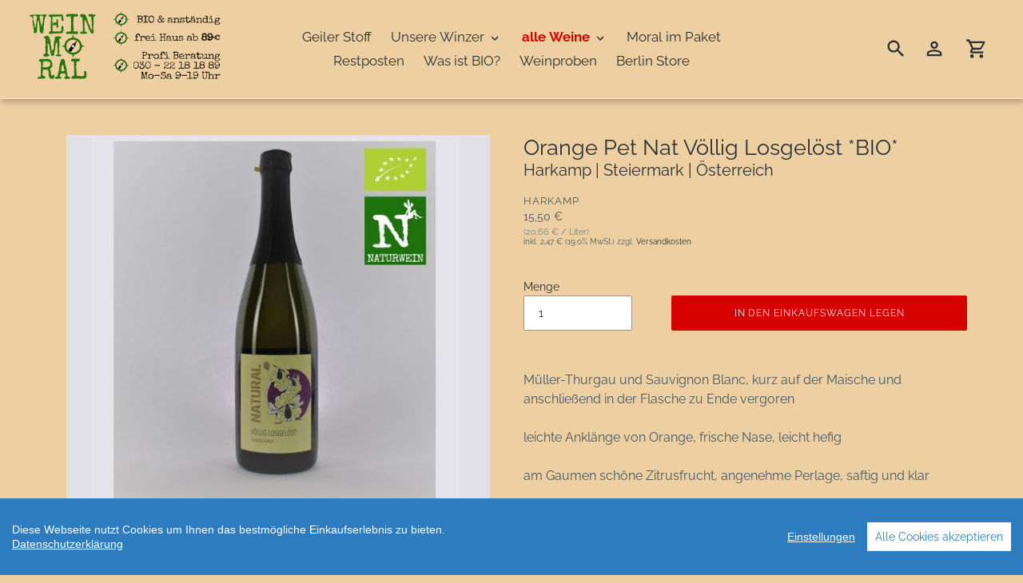

--- FILE ---
content_type: text/html; charset=utf-8
request_url: https://www.weinmoral.berlin/collections/sekt-pet-nat-and-co/products/orange-pet-nat-voellig-losgeloest-bio-harkamp-steiermark-oesterreich
body_size: 19120
content:
<!doctype html>
<html class="no-js" lang="de">
<head>
  <script type="application/javascript" src="https://app.usercentrics.eu/latest/main.js" id="DfrSFFt12"></script>
<!--  <link href="https://fonts.versacommerce.io/css?family=Special+Elite&display=swap" rel="stylesheet"> -->
   <link href="https://www.weinmoral.berlin/.well-known/SpecialElite-Regular.woff2" rel="stylesheet">
  <meta charset="utf-8">
  <meta name="viewport" content="width=device-width,initial-scale=1">
  <meta name="theme-color" content="#D50000">
  <link rel="canonical" href="https://www.weinmoral.berlin/products/orange-pet-nat-voellig-losgeloest-bio-harkamp-steiermark-oesterreich">

  <link href="//static-3.versacommerce.de/still-brook-8_versacommerce_de/designs/astor/assets/hello.css?115382" rel="stylesheet" type="text/css" media="all"/>
  <script src="//static-1.versacommerce.de/still-brook-8_versacommerce_de/designs/astor/assets/hello.js?115382" type="text/javascript"></script><link rel="shortcut icon" href="//img.versacommerce.io/resize=32x32/canvas=0/++/static-4.versacommerce.de//still-brook-8_versacommerce_de/designs/astor/assets/favicon_i6xrc1.png" type="image/png"><title>eine Cuvee von Harkamp aus der Steiermark in Österreich | jetzt bei Weinmoral Berlin kaufen</title><meta name="description" content="kaufen Sie diesen Biowein von Harkamp aus der Steiermark in Österreich jetzt online bei Weinmoral Berlin zum Bestpreis und sichern sich kostenlosen Versand schon ab 89 Euro Bestellwert"><!-- /snippets/social-meta-tags.liquid -->




<meta property="og:site_name" content="Weinmoral">
<meta property="og:url" content="https://www.weinmoral.berlin/products/orange-pet-nat-voellig-losgeloest-bio-harkamp-steiermark-oesterreich">
<meta property="og:title" content="Orange Pet Nat Völlig Losgelöst *BIO*">
<meta property="og:type" content="product">
<meta property="og:description" content="kaufen Sie diesen Biowein von Harkamp aus der Steiermark in Österreich jetzt online bei Weinmoral Berlin zum Bestpreis und sichern sich kostenlosen Versand schon ab 89 Euro Bestellwert">

  <meta property="og:price:amount" content="15,50">
  <meta property="og:price:currency" content="EUR">

<meta property="og:image" content="http://img.versacommerce.io/resize=1200x1200/canvas=0/++/assets.versacommerce.de/images/c1b725dfc96cfe46fd3ede31a6e106eab856c1a6.jpg">
<meta property="og:image:secure_url" content="https://img.versacommerce.io/resize=1200x1200/canvas=0/++/assets.versacommerce.de/images/c1b725dfc96cfe46fd3ede31a6e106eab856c1a6.jpg">


<meta name="twitter:card" content="summary_large_image">
<meta name="twitter:title" content="Orange Pet Nat Völlig Losgelöst *BIO*">
<meta name="twitter:description" content="kaufen Sie diesen Biowein von Harkamp aus der Steiermark in Österreich jetzt online bei Weinmoral Berlin zum Bestpreis und sichern sich kostenlosen Versand schon ab 89 Euro Bestellwert">

<script src="https://ajax.googleapis.com/ajax/libs/jquery/1.9.1/jquery.min.js"></script>
  <link href="//static-3.versacommerce.de/still-brook-8_versacommerce_de/designs/astor/assets/theme.css?115382" rel="stylesheet" type="text/css" media="all"/>

  <script>
    var theme = {
      strings: {
        addToCart: "In den Einkaufswagen legen",
        soldOut: "Ausverkauft",
        unavailable: "Nicht verfügbar",
        regularPrice: "Normaler Preis",
        sale: "Angebot",
        showMore: "Mehr anzeigen",
        showLess: "Weniger anzeigen",
        addressError: "Kann die Adresse nicht finden",
        addressNoResults: "Keine Ergebnisse für diese Adresse",
        addressQueryLimit: "Sie haben die Google- API-Nutzungsgrenze überschritten. Betrachten wir zu einem \u003Ca href=\"https:\/\/developers.google.com\/maps\/premium\/usage-limits\"\u003EPremium-Paket\u003C\/a\u003E zu aktualisieren.",
        authError: "Es gab ein Problem bei Google Maps Konto zu authentifizieren.",
        newWindow: "\u00d6ffnet ein neues Fenster.",
        external: "\u00d6ffnet externe Webseite.",
        newWindowExternal: "\u00d6ffnet externe Webseite in einem neuen Fenster."
      },
      moneyFormat: "{{amount}} \u20ac"
    }

    document.documentElement.className = document.documentElement.className.replace('no-js', 'js');
  </script>


  <!--[if (lte IE 9) ]><script src="//static-2.versacommerce.de/still-brook-8_versacommerce_de/designs/astor/assets/match-media.min.js?115382" type="text/javascript"></script><![endif]--><!--[if (gt IE 9)|!(IE)]><!--><script src="//static-4.versacommerce.de/still-brook-8_versacommerce_de/designs/astor/assets/lazysizes.js?115382" async="async"></script><!--<![endif]-->
  <!--[if lte IE 9]><script src="//static-2.versacommerce.de/still-brook-8_versacommerce_de/designs/astor/assets/lazysizes.min.js?115382"></script><![endif]-->

  <!--[if (gt IE 9)|!(IE)]><!--><script src="//static-4.versacommerce.de/still-brook-8_versacommerce_de/designs/astor/assets/vendor.js?115382" defer="defer"></script><!--<![endif]-->
  <!--[if lte IE 9]><script src="//static-4.versacommerce.de/still-brook-8_versacommerce_de/designs/astor/assets/vendor.js?115382"></script><![endif]-->

  <!--[if (gt IE 9)|!(IE)]><!--><script src="//static-3.versacommerce.de/still-brook-8_versacommerce_de/designs/astor/assets/theme.js?115382" defer="defer"></script><!--<![endif]-->
  <!--[if lte IE 9]><script src="//static-3.versacommerce.de/still-brook-8_versacommerce_de/designs/astor/assets/theme.js?115382"></script><![endif]-->

  <script type="text/javascript">
  var Shopify = Shopify || {};
  Shopify.shop = "www.weinmoral.berlin";
  Shopify.locale = "de";
  Shopify.routes = Shopify.routes || {};
  Shopify.routes.root = "/";
  Shopify.designMode = window.self !== window.top;
  Shopify.currency = { active: "EUR", rate: '1.0' };
  Shopify.loadFeatures = function(features) {
    if (Array.isArray(features)) {
      features.forEach(function(feature) {
        console.log('Loading feature:', feature.name, 'version:', feature.version);
        if (typeof feature.onLoad === 'function') {
          feature.onLoad();
        }
      });
    }
  };
</script>
<script type="module">!function(o){(o.Shopify=o.Shopify||{}).modules=!0}(window);</script>
<link rel="stylesheet" href="//www.weinmoral.berlin/assets/shopify-compatibility.css">
<script type="application/json" id="all-sections-schemas">
  [{"name":{"de":"Produktseiten","en":"Produktseiten"},"settings":[{"type":"select","id":"image_size","label":{"de":"Foto-Gr\u00f6\u00dfe","en":"Foto-Gr\u00f6\u00dfe"},"options":[{"value":"small","label":{"de":"Klein","en":"Klein"}},{"value":"medium","label":{"de":"Mittel","en":"Mittel"}},{"value":"large","label":{"de":"Gro\u00df","en":"Gro\u00df"}},{"value":"full","label":{"de":"Volle Breite","en":"Volle Breite"}}],"default":"medium"},{"type":"checkbox","id":"show_quantity_selector","label":{"de":"Quantit\u00e4ts-Auswahl anzeigen","en":"Quantit\u00e4ts-Auswahl anzeigen"},"default":false},{"type":"checkbox","id":"show_variant_labels","label":{"de":"Varianten-Etiketten anzeigen","en":"Varianten-Etiketten anzeigen"},"default":true},{"type":"checkbox","id":"show_sku","label":{"de":"Artikelnummer anzeigen","en":"Artikelnummer anzeigen"},"default":false},{"type":"checkbox","id":"show_vendor","label":{"de":"Lieferanten anzeigen","en":"Lieferanten anzeigen"},"default":false},{"type":"checkbox","id":"enable_zoom","label":{"de":"Foto-Zoom zulassen","en":"Foto-Zoom zulassen"},"default":true},{"type":"checkbox","id":"show_share_buttons","label":{"de":"Buttons f\u00fcr Social Media anzeigen","en":"Buttons f\u00fcr Social Media anzeigen"},"default":true}]}]
</script>
<link rel="stylesheet" href="//static-1.versacommerce.de/still-brook-8_versacommerce_de/designs/astor/compiled_assets/styles.css">
<script type="text/javascript" id="__st">
  var __st={"pageurl":"www.weinmoral.berlin/collections/sekt-pet-nat-and-co/products/orange-pet-nat-voellig-losgeloest-bio-harkamp-steiermark-oesterreich"};
</script>

  <script src="//static-2.versacommerce.de/still-brook-8_versacommerce_de/designs/astor/assets/jquery.touchSwipe.min.js?115382" type="text/javascript"></script>

<script src="https://www.google.com/recaptcha/api.js?render="></script>

<script>
  window.onload = function() {
    grecaptcha.ready(function() {
      var inputs = document.querySelectorAll('input[name="g-recaptcha-response"]');
      var active_recapcha_actions = ["registration", "contact", "newsletter", "gdpr_email"]

      inputs.forEach(function(input) {
        var action = input.getAttribute('data-action');
        if (active_recapcha_actions.includes(action)) {
          grecaptcha.execute('', {action: action}).then(function(token) {
              input.value = token;
          });
        }
      });
    });
  }
</script>
<script src="/javascripts/cookieconsent.js"> </script>

<script>
  window.CookieConsent.init({
    // More link URL on bar
    modalMainTextMoreLink: "pages/datenschutz",
    // How lond to wait until bar comes up
    barTimeout: 1000,
    // Look and feel
    theme: {
      barColor: "#2C7CBF",
      barTextColor: "#FFF",
      barMainButtonColor: "#FFF",
      barMainButtonTextColor: "#2C7CBF",
      modalMainButtonColor: "#4285F4",
      modalMainButtonTextColor: "#FFF",
    },
    language: {
      // Current language
      current: 'en',
      locale: {
        en: {
          barMainText: 'Diese Webseite nutzt Cookies um Ihnen das bestmögliche Einkaufserlebnis zu bieten.',
          barLinkSetting: 'Einstellungen',
          barBtnAcceptAll: 'Alle Cookies akzeptieren',
          modalMainTitle: 'Cookie Einstellungen',
          modalMainText: 'Auf dieser Website nutzen wir Cookies und vergleichbare Funktionen zur Verarbeitung von Endgeräteinformationen und personenbezogenen Daten. Die Verarbeitung dient der Einbindung von Inhalten, externen Diensten und Elementen Dritter, der statistischen Analyse/Messung, personalisierten Werbung sowie der Einbindung sozialer Medien. Je nach Funktion werden dabei Daten an Dritte weitergegeben und von diesen verarbeitet. Diese Einwilligung ist freiwillig.',
          modalBtnSave: 'Speichern',
          modalBtnAcceptAll: 'Alle Cookies akzeptieren',
          modalAffectedSolutions: 'Betroffene Anwendungen:',
          learnMore: 'Mehr...',
          on: 'Ein',
          off: 'Aus',
        }
      }
    },
    // List all the categories you want to display
    categories: {
      // Unique name
      // This probably will be the default category
      necessary: {
        // The cookies here are necessary and category cant be turned off.
        // Wanted config value  will be ignored.
        needed: true,
        // The cookies in this category will be let trough.
        // This probably should be false if not necessary category
        wanted: true,
        // If the checkbox is on or off at first run.
        checked: true,
        // Language settings for categories
        language: {
          locale: {
            en: {
              name: 'Notwendige Cookies',
              description: 'Die Cookies in dieser Kategorie sind technisch notwendig für den Betrieb dieser Webseite.',
            }
          }
        }
      },
      analytics: {
        // The cookies here are necessary and category cant be turned off.
        // Wanted config value  will be ignored.
        needed: false,
        // The cookies in this category will be let trough.
        // This probably should be false if not necessary category
        wanted: false,
        // If the checkbox is on or off at first run.
        checked: false,
        // Language settings for categories
        language: {
          locale: {
            en: {
              name: 'Analyse',
              description: 'Diese Cookies werden genutzt um Benutzerverhalten zu analysieren, damit wir unsere Webseite noch besser machen können.',
            }
          }
        }
      },
      ads: {
        // The cookies here are necessary and category cant be turned off.
        // Wanted config value  will be ignored.
        needed: false,
        // The cookies in this category will be let trough.
        // This probably should be false if not necessary category
        wanted: false,
        // If the checkbox is on or off at first run.
        checked: false,
        // Language settings for categories
        language: {
          locale: {
            en: {
              name: 'Anzeigen / Marketing',
              description: 'Diese Cookies ermöglichen personalisierte Werbung oder Marketing.',
            }
          }
        }
      }
    },
    // List actual services here
    services: {
      stripe: {
        category: 'necessary',
        type: 'dynamic-script',
        search: 'stripe',
        cookies: [
          {
            name: '__stripe_sid',
            domain: `.${window.location.hostname}`
          },
          {
            name: '__stripe_mid',
            domain: `.${window.location.hostname}`
          }
        ],
        language: {
          locale: {
            en: {
              name: 'Stripe'
            }
          }
        }
      },
      // Unique name
      
        google_analytics: {
          // Existing category Unique name
          // This example shows how to block Google Analytics
          category: 'analytics',
          // Type of blocking to apply here.
          // This depends on the type of script we are trying to block
          // Can be: dynamic-script, script-tag, wrapped, localcookie
          type: 'script-tag',
          // Only needed if "type: dynamic-script"
          // The filter will look for this keyword in inserted scipt tags
          // and block if match found
          search: 'analytics',
          // List of known cookie names or Regular expressions matching
          // cookie names placed by this service.
          // These willbe removed from current domain and .domain.
          cookies: [
            {
              // Known cookie name.
              name: '_gid',
              // Expected cookie domain.
              domain: `.${window.location.hostname}`
            },
            {
              name: '_gid',
              domain: `${window.location.hostname}`.replace("www", "")
            },
						{
              name: '_gid',
              domain: `.${window.location.hostname}`.replace("www", "")
            },
            {
              name: /^_gid\w*/,
              domain: `${window.location.hostname}`.replace("www", "")
            },
            {
              name: /^_gid\w*/,
              domain: `.${window.location.hostname}`.replace("www", "")
            },
            {
              name: /^_ga/,
              domain: `${window.location.hostname}`.replace("www", "")
            },
            {
              name: /^_ga/,
              domain: `.${window.location.hostname}`.replace("www", "")
            },
            {
              name: /^_ga/,
              domain: `.${window.location.hostname}`
            },
            {
              name: /^_ga/,
              domain: `${window.location.hostname}`
            },
						{
              name: '_gid',
              domain: '.versacommerce.de'
            },
            {
              name: /^_ga/,
              domain: '.versacommerce.de'
            },
            {
              name: /^_ga/
            },
            {
              name: /^_ga\w*/,
              domain: `${window.location.hostname}`.replace("www", "")
            },
            {
              name: /^_ga\w*/,
              domain: `.${window.location.hostname}`.replace("www", "")
            }
          ],
          language: {
            locale: {
              en: {
                name: 'Google Analytics'
              }
            }
          }
        },
      

      
        google_tag_manager: {
          // Existing category Unique name
          // This example shows how to block Google Analytics
          category: 'analytics',
          // Type of blocking to apply here.
          // This depends on the type of script we are trying to block
          // Can be: dynamic-script, script-tag, wrapped, localcookie
          type: 'dynamic-script',
          // List of known cookie names or Regular expressions matching
          // cookie names placed by this service.
          // These willbe removed from current domain and .domain.
          search: 'googletagmanager',
          cookies: [
            {
              // Known cookie name.
              name: '_gcl_au',
              // Expected cookie domain.
              domain: `.${window.location.hostname}`
            },
            {
              name: '_gcl_au',
              domain: `${window.location.hostname}`.replace("www", "")
            },
            {
              name: '_gcl_au',
              domain: `.${window.location.hostname}`.replace("www", "")
            },
            {
              name: '_gcl_au',
              domain: `${window.location.hostname}`
            }
          ],
          language: {
            locale: {
              en: {
                name: 'Google Tag Manager'
              }
            }
          }
        },
      

      
        facebook_pixel: {
          // Existing category Unique name
          // This example shows how to block Google Analytics
          category: 'analytics',
          // Type of blocking to apply here.
          // This depends on the type of script we are trying to block
          // Can be: dynamic-script, script-tag, wrapped, localcookie
          type: 'dynamic-script',
          // Only needed if "type: dynamic-script"
          // The filter will look for this keyword in inserted scipt tags
          // and block if match found
          search: 'facebook',
          // List of known cookie names or Regular expressions matching
          // cookie names placed by this service.
          // These willbe removed from current domain and .domain.
          cookies: [
            {
              // Known cookie name.
              name: 'fr',
              // Expected cookie domain.
              domain: '.facebook.com'
            }
          ],
          language: {
            locale: {
              en: {
                name: 'Facebook Pixel'
              }
            }
          }
        },
      

      
        bing_pixel: {
          // Existing category Unique name
          // This example shows how to block Google Analytics
          category: 'analytics',
          // Type of blocking to apply here.
          // This depends on the type of script we are trying to block
          // Can be: dynamic-script, script-tag, wrapped, localcookie
          type: 'dynamic-script',
          // Only needed if "type: dynamic-script"
          // The filter will look for this keyword in inserted scipt tags
          // and block if match found
          search: 'bing',
          // List of known cookie names or Regular expressions matching
          // cookie names placed by this service.
          // These willbe removed from current domain and .domain.
          cookies: [
            {
              // Known cookie name.
              name: 'MUID',
              // Expected cookie domain.
              domain: '.bing.com'
            }
          ],
          language: {
            locale: {
              en: {
                name: 'Bing Pixel'
              }
            }
          }
        },
      

      
        etracker: {
          // Existing category Unique name
          // This example shows how to block Google Analytics
          category: 'analytics',
          // Type of blocking to apply here.
          // This depends on the type of script we are trying to block
          // Can be: dynamic-script, script-tag, wrapped, localcookie
          type: 'dynamic-script',
          // Only needed if "type: dynamic-script"
          // The filter will look for this keyword in inserted scipt tags
          // and block if match found
          search: 'etracker',
          // List of known cookie names or Regular expressions matching
          // cookie names placed by this service.
          // These willbe removed from current domain and .domain.
          
          cookies: [
            {
              // Known cookie name.
              name: 'BT_sdc',
              // Expected cookie domain.
              domain: `.${window.location.hostname}`
            },
            {
              // Known cookie name.
              name: 'BT_sdc',
              // Expected cookie domain.
              domain: `${window.location.hostname}`.replace("www", "")
            }
          ],
          language: {
            locale: {
              en: {
                name: 'Etracker'
              }
            }
          }
        },
      

      
        uptain: {
          // Existing category Unique name
          // This example shows how to block Google Analytics
          category: 'ads',
          // Type of blocking to apply here.
          // This depends on the type of script we are trying to block
          // Can be: dynamic-script, script-tag, wrapped, localcookie
          type: 'dynamic-script',
          // Only needed if "type: dynamic-script"
          // The filter will look for this keyword in inserted scipt tags
          // and block if match found
          search: 'uptain',
          // List of known cookie names or Regular expressions matching
          // cookie names placed by this service.
          // These willbe removed from current domain and .domain.
          cookies: [
            {
              // Regex matching cookie name.
              name: /^__up_/
            },
            {
              // Regex matching cookie name.
              name: /^__up_/
            }
          ],
          language: {
            locale: {
              en: {
                name: 'Uptain'
              }
            }
          }
        },
      
      
        paypal : { 
          category: 'necessary',
          type: 'dynamic-script',
          search: 'paypal',
          cookies: [ 
            {
              name: 'LANG',
              domain: /.*\.paypal\.com/
            },
            {
              name: 'x-csrf-jwt',
              domain: /.*\.paypal\.com/
            },
            {
              name: 'KHcl0EuY7AKSMgfvHl7J5E7hPtK',
              domain: /.*\.paypal\.com/
            },
            {
              name: 'sc_f',
              domain: /.*\.paypal\.com/
            }
          ],
          language: {
            locale: {
              en: {
                name: 'Paypal cookies'
              }
            }
          }
        }
      

    }
  });

  </script>



<script>
document.addEventListener("DOMContentLoaded", function() {
  const privacyPolicyElement = document.createElement("a");
  const newContent = document.createTextNode("Datenschutzerklärung");
  privacyPolicyElement.appendChild(newContent);
  privacyPolicyElement.title = "privacy policy";
  privacyPolicyElement.href= "https://www.weinmoral.berlin/pages/datenschutz";
  const textElement = document.querySelector("#cconsent-bar .ccb__wrapper .ccb__left");
  textElement.appendChild(privacyPolicyElement);
});
</script>

<style>
#cconsent-bar > div.ccb__wrapper > div.ccb__right > div.ccb__button {
  display: flex;
  align-items: baseline;
}
  
#cconsent-bar button {
  margin: 0; /* add this */
}
</style>
<!-- Google Tag Manager -->
<script>(function(w,d,s,l,i){w[l]=w[l]||[];w[l].push({'gtm.start':
new Date().getTime(),event:'gtm.js'});var f=d.getElementsByTagName(s)[0],
j=d.createElement(s),dl=l!='dataLayer'?'&l='+l:'';j.async=true;j.src=
'https://www.googletagmanager.com/gtm.js?id='+i+dl;f.parentNode.insertBefore(j,f);
})(window,document,'script','dataLayer','GTM-K9H3ZK4');</script>
<!-- End Google Tag Manager -->


<!-- Google tag (gtag.js) -->
<script async src="https://www.googletagmanager.com/gtag/js?id=G-94T9F1R7QC"></script>
<script>
  window.dataLayer = window.dataLayer || [];
  function gtag(){dataLayer.push(arguments);}
  gtag('js', new Date());

  gtag('config', 'G-94T9F1R7QC');
  

  
   
   
     
     
     

        gtag('event', 'view_item', {
            "currency": 'EUR',
            
              'value': '15.5',
            
            "items": [
              
            ]
        });

        document.addEventListener('DOMContentLoaded', function() {
          let addToCartForm = document.querySelector('form[action$="/cart/add"]');
          addToCartForm.addEventListener("submit", (event) => {
            //console.log("addtocart event triggered");
            gtag('event', 'add_to_cart', {
              "currency": 'EUR',
              
                'value': '15.5',
                
                "items": [
                  
                ]
            });
          });
        });
     
    
  
</script>
<script>
  document.addEventListener("DOMContentLoaded", function() {
    try {
      if (window !== window.parent) {
        var hasContentForIndex = "product" == "index";
        var hasContentForPage = "product" == "page";
        var hasContentForProduct = "product" == "product";

        var hasContentForNotFoundTemplate = "product" == "404";
        var hasContentForArticle = "product" == "article";
        var hasContentForBlog = "product" == "blog";
        var hasContentForCart = "product" == "cart";
        var hasContentForCollection = "product" == "collection";
        var hasContentForAccount = "product" == "account";
        var hasContentForActivateAccount = "product" == "activate-account";
        var hasContentForAddresses = "product" == "addresses";
        var hasContentForLogin = "product" == "login";
        var hasContentForOrder = "product" == "order";
        var hasContentForRegister = "product" == "register";
        var hasContentForResetPassword = "product" == "reset-password";
        var hasContentForOrder = "product" == "order";
        var hasContentForListCollections = "product" == "list-collections";
        var hasContentForSearch = "product" == "search";
        
        var templateSuffix = ""
        var templateName = "product";

        var sectionIds = [];
        var sections = document.getElementsByClassName("shopify-section");

        for (i = 0; i < sections.length; i++) {
            var section = sections[i];
            var sectionId = section.getAttribute("data-section-file-name");
          
            var hasSubstringClass = false;
            var classNames = section.className.split(' ');
   
            for (var t = 0; t < classNames.length; t++) {
              if (classNames[t].includes('shopify-section-group')) {
                hasSubstringClass = true;
                break;
              }
            }

            if (!sectionId) {
              sectionId = section.getAttribute("data-section-id");
            }

            if (sectionId && (hasSubstringClass == false)) {
                sectionIds.push(sectionId);
            }
        }

        var uniqueSectionIds = sectionIds.filter(function(sectionId, index, self) {
            return index == self.indexOf(sectionId);
        });
				console.log(uniqueSectionIds);

        window.VERSACOMMERCE_SECTIONS = {staticSections: uniqueSectionIds, hasContentForIndex: hasContentForIndex, hasContentForPage: hasContentForPage, hasContentForProduct: hasContentForProduct,
          hasContentForNotFoundTemplate: hasContentForNotFoundTemplate, hasContentForArticle: hasContentForArticle, hasContentForBlog: hasContentForBlog, hasContentForCart: hasContentForCart,
          hasContentForCollection: hasContentForCollection, hasContentForAccount: hasContentForAccount, hasContentForActivateAccount: hasContentForActivateAccount, hasContentForAddresses: hasContentForAddresses,
          hasContentForLogin: hasContentForLogin, hasContentForOrder: hasContentForOrder, hasContentForRegister: hasContentForRegister, hasContentForResetPassword: hasContentForResetPassword,
          hasContentForOrder: hasContentForOrder, hasContentForListCollections: hasContentForListCollections, hasContentForSearch: hasContentForSearch, 
          templateSuffix: templateSuffix, templateName: templateName
        };
        window.VERSACOMMERCE_SECTION_URLS = {
            "Home": "still-brook-8.versacommerce.de",
            "Produkt": "still-brook-8.versacommerce.de/products/2018-riesling-kalkmergel-oppenheim-kissinger-rheinhessen-deutschland",
            "Produktgruppe": "still-brook-8.versacommerce.de/collections/adhoc-lebensmittel7prozent",
            "Warenkorb": "still-brook-8.versacommerce.de/cart"
        };

        if (window.console) {
            console.debug("uniqueSectionIds: " + uniqueSectionIds);
            console.debug("hasContentForIndex: " + hasContentForIndex);
            console.debug("hasContentForPage: " + hasContentForPage);
        }
          window.parent.postMessage({cmd: "filter-sections", args: window.VERSACOMMERCE_SECTIONS}, "*");
          window.parent.postMessage({cmd: "create-urls", args: window.VERSACOMMERCE_SECTION_URLS}, "*");
      }

    }
    catch(error) {}
  });
</script></head>

<body class="template-product">
  <a class="in-page-link visually-hidden skip-link" href="#MainContent">Direkt zum Inhalt</a>

  <div id="SearchDrawer" class="m-search drawer drawer--top" role="dialog" aria-modal="true" aria-label="Suchen">
    <div class="m-search__table">
      <div class="m-search__table-cell m-search__form-wrapper">
        <form class="search m-search__form" action="/search" method="get" role="search">
          <input class="search__input m-search__input" type="search" name="q" value="" placeholder="Suchen" aria-label="Suchen">
          <button class="m-search__submit search__submit btn--link" type="submit">
            <svg aria-hidden="true" focusable="false" role="presentation" class="m-icon m-icon--search" viewBox="0 0 24 24"><path d="m9.5 3c3.59 0 6.5 2.91 6.5 6.5 0 1.61-.59 3.09-1.56 4.23l.27.27h.79l5 5-1.5 1.5-5-5v-.79l-.27-.27c-1.14.97-2.62 1.56-4.23 1.56-3.59 0-6.5-2.91-6.5-6.5s2.91-6.5 6.5-6.5m0 2c-2.5 0-4.5 2-4.5 4.5s2 4.5 4.5 4.5 4.5-2 4.5-4.5-2-4.5-4.5-4.5z"/></svg>

            <span class="m-icon__fallback-text">Suchen</span>
          </button>
        </form>
      </div>
      <div class="m-search__table-cell text-right">
        <button type="button" class="btn--link m-search__close js-drawer-close">
					<svg aria-hidden="true" focusable="false" role="presentation" class="m-icon m-icon--close" viewBox="0 0 24 24"><path d="M19,6.41L17.59,5L12,10.59L6.41,5L5,6.41L10.59,12L5,17.59L6.41,19L12,13.41L17.59,19L19,17.59L13.41,12L19,6.41Z" /></svg>

          <span class="m-icon__fallback-text">Schließen (esc)</span>
        </button>
      </div>
    </div>
	</div>

  <div id='shopify-section-header' class='shopify-section ' data-section-id='header' data-section-file-name='header' data-theme-editor-section='{&quot;id&quot;:&quot;header&quot;,&quot;type&quot;:&quot;TODO&quot;,&quot;hidden&quot;:false}'>

<div class="m-header__wrapper m-header__wrapper--fixed" data-section-id="header" data-section-type="header-section">
	


	<header class="m-header" role="banner">
		<div class="page-width-header">
			<div class="grid grid--no-gutters grid--table m-header__mobile-nav"><div class="grid__item medium-up--one-quarter logo-align--left">
					
					
						<div class="h2 m-header__logo">
					
						<a href="/" class="m-header__logo-image">
								
								<img class="lazyload js"
									src="//img.versacommerce.io/resize=300x300/canvas=0/++/static-2.versacommerce.de//still-brook-8_versacommerce_de/designs/astor/assets/logo_47zimm.png"
									data-src="//img.versacommerce.io/resize={width}x/canvas=0/++/static-2.versacommerce.de//still-brook-8_versacommerce_de/designs/astor/assets/logo_47zimm.png"
									data-widths="[180, 360, 540, 720, 900, 1080, 1296, 1512, 1728, 2048]"
									data-aspectratio="2.816"
									data-sizes="auto"
									alt="Weinmoral"
									style="max-width: 250px">
								<noscript>
									
									<img src="//img.versacommerce.io/resize=250x/canvas=0/++/static-2.versacommerce.de//still-brook-8_versacommerce_de/designs/astor/assets/logo_47zimm.png"
										srcset="//img.versacommerce.io/resize=250x/canvas=0/++/static-2.versacommerce.de//still-brook-8_versacommerce_de/designs/astor/assets/logo_47zimm.png 1x, //img.versacommerce.io/resize=250x/canvas=0/scale=2/++/static-2.versacommerce.de//still-brook-8_versacommerce_de/designs/astor/assets/logo_47zimm.png 2x"
										alt="Weinmoral"
										style="max-width: 250px;">
								</noscript>
							</a>
						
					
						</div>
					
				</div>

        <nav class="grid__item medium-up--one-half small--hide" id="AccessibleNav" role="navigation">
          <ul class="site-nav list--inline " id="SiteNav">
  

    
      <li>
        <a href="/pages/geiler-stoff" class="site-nav__link site-nav__link--main">
          <span class="site-nav__label">Geiler Stoff</span>
        </a>
      </li>
    
  

    
      <li class="site-nav--has-dropdown">
        <button class="site-nav__link site-nav__link--main site-nav__link--button" type="button" aria-haspopup="true" aria-expanded="false" aria-controls="SiteNavLabel-unsere-winzer">
          <span class="site-nav__label">Unsere Winzer</span><svg aria-hidden="true" focusable="false" role="presentation" class="m-icon m-icon--chevron-down" viewBox="0 0 24 24"><path d="M7.41,8.58L12,13.17L16.59,8.58L18,10L12,16L6,10L7.41,8.58Z" /></svg>

        </button>

        <div class="site-nav__dropdown" id="SiteNavLabel-unsere-winzer">
          
            <ul>
              
                <li>
                  <a href="/pages/unsere-winzer-aus-deutschland" class="site-nav__link site-nav__child-link">
                    <span class="site-nav__label">Deutschland</span>
                  </a>
                  
                </li>
              
                <li>
                  <a href="/pages/unsere-winzer-aus-oesterreich" class="site-nav__link site-nav__child-link">
                    <span class="site-nav__label">Österreich</span>
                  </a>
                  
                </li>
              
                <li>
                  <a href="/pages/unsere-winzer-aus-frankreich" class="site-nav__link site-nav__child-link">
                    <span class="site-nav__label">Frankreich</span>
                  </a>
                  
                </li>
              
                <li>
                  <a href="/pages/unsere-winzer-aus-spanien" class="site-nav__link site-nav__child-link">
                    <span class="site-nav__label">Spanien</span>
                  </a>
                  
                </li>
              
                <li>
                  <a href="/pages/unsere-winzer-aus-italien" class="site-nav__link site-nav__child-link site-nav__link--last">
                    <span class="site-nav__label">Italien</span>
                  </a>
                  
                </li>
              
            </ul>
          
        </div>
      </li>
    
  

    
      <li class="site-nav--has-dropdown site-nav--has-centered-dropdown">
        <button class="site-nav__link site-nav__link--main site-nav__link--button site-nav__link--active" type="button" aria-haspopup="true" aria-expanded="false" aria-controls="SiteNavLabel-alle-weine">
          <span class="site-nav__label">alle Weine</span><svg aria-hidden="true" focusable="false" role="presentation" class="m-icon m-icon--chevron-down" viewBox="0 0 24 24"><path d="M7.41,8.58L12,13.17L16.59,8.58L18,10L12,16L6,10L7.41,8.58Z" /></svg>

        </button>

        <div class="site-nav__dropdown site-nav__dropdown--centered" id="SiteNavLabel-alle-weine">
          
            <div class="site-nav__childlist">
              <ul class="site-nav__childlist-grid">
                
                  
                    <li class="site-nav__childlist-item">
                      <a href="/collections/weisswein" class="site-nav__link site-nav__child-link site-nav__child-link--parent">
                        <span class="site-nav__label">Weiß</span>
                      </a>

                      
                        <ul>
                          
                            <li>
                              <a href="/collections/weisswein" class="site-nav__link site-nav__child-link">
                                <span class="site-nav__label">alle</span>
                              </a>
                            </li>
                          
                            <li>
                              <a href="/collections/weisswein-aus-deutschland" class="site-nav__link site-nav__child-link">
                                <span class="site-nav__label">Deutschland</span>
                              </a>
                            </li>
                          
                            <li>
                              <a href="/collections/weisswein-aus-oesterreich" class="site-nav__link site-nav__child-link">
                                <span class="site-nav__label">Österreich</span>
                              </a>
                            </li>
                          
                            <li>
                              <a href="/collections/weisswein-aus-frankreich" class="site-nav__link site-nav__child-link">
                                <span class="site-nav__label">Frankreich</span>
                              </a>
                            </li>
                          
                            <li>
                              <a href="/collections/weisswein-aus-spanien" class="site-nav__link site-nav__child-link">
                                <span class="site-nav__label">Spanien</span>
                              </a>
                            </li>
                          
                            <li>
                              <a href="/collections/weisswein-aus-italien" class="site-nav__link site-nav__child-link">
                                <span class="site-nav__label">Italien</span>
                              </a>
                            </li>
                          
                        </ul>
                      
                    </li>
                  
                    <li class="site-nav__childlist-item">
                      <a href="/collections/rotwein" class="site-nav__link site-nav__child-link site-nav__child-link--parent">
                        <span class="site-nav__label">Rot</span>
                      </a>

                      
                        <ul>
                          
                            <li>
                              <a href="/collections/rotwein" class="site-nav__link site-nav__child-link">
                                <span class="site-nav__label">alle</span>
                              </a>
                            </li>
                          
                            <li>
                              <a href="/collections/rotwein-aus-deutschland" class="site-nav__link site-nav__child-link">
                                <span class="site-nav__label">Deutschland</span>
                              </a>
                            </li>
                          
                            <li>
                              <a href="/collections/rotwein-aus-oesterreich" class="site-nav__link site-nav__child-link">
                                <span class="site-nav__label">Österreich</span>
                              </a>
                            </li>
                          
                            <li>
                              <a href="/collections/rotwein-aus-frankreich" class="site-nav__link site-nav__child-link">
                                <span class="site-nav__label">Frankreich</span>
                              </a>
                            </li>
                          
                            <li>
                              <a href="/collections/rotwein-aus-spanien" class="site-nav__link site-nav__child-link">
                                <span class="site-nav__label">Spanien</span>
                              </a>
                            </li>
                          
                            <li>
                              <a href="/collections/rotwein-aus-italien" class="site-nav__link site-nav__child-link">
                                <span class="site-nav__label">Italien</span>
                              </a>
                            </li>
                          
                        </ul>
                      
                    </li>
                  
                    <li class="site-nav__childlist-item">
                      <a href="/collections/rose" class="site-nav__link site-nav__child-link site-nav__child-link--parent">
                        <span class="site-nav__label">Rosé</span>
                      </a>

                      
                    </li>
                  
                    <li class="site-nav__childlist-item">
                      <a href="/collections/sekt-pet-nat-and-co" class="site-nav__link site-nav__child-link site-nav__child-link--parent">
                        <span class="site-nav__label">Prickelnd</span>
                      </a>

                      
                    </li>
                  
                    <li class="site-nav__childlist-item">
                      <a href="/collections/orange" class="site-nav__link site-nav__child-link site-nav__child-link--parent">
                        <span class="site-nav__label">Orange</span>
                      </a>

                      
                    </li>
                  
                    <li class="site-nav__childlist-item">
                      <a href="/collections/naturwein" class="site-nav__link site-nav__child-link site-nav__child-link--parent">
                        <span class="site-nav__label">Naturals</span>
                      </a>

                      
                    </li>
                  
                    <li class="site-nav__childlist-item">
                      <a href="/collections/unfiltriert" class="site-nav__link site-nav__child-link site-nav__child-link--parent">
                        <span class="site-nav__label">Unfiltriert</span>
                      </a>

                      
                    </li>
                  
                
              </ul>
            </div>

          
        </div>
      </li>
    
  

    
      <li>
        <a href="/collections/moral-im-paket" class="site-nav__link site-nav__link--main">
          <span class="site-nav__label">Moral im Paket</span>
        </a>
      </li>
    
  

    
      <li>
        <a href="/collections/restposten" class="site-nav__link site-nav__link--main">
          <span class="site-nav__label">Restposten</span>
        </a>
      </li>
    
  

    
      <li>
        <a href="/pages/ueber-uns" class="site-nav__link site-nav__link--main">
          <span class="site-nav__label">Was ist BIO?</span>
        </a>
      </li>
    
  

    
      <li>
        <a href="/collections/weinproben" class="site-nav__link site-nav__link--main">
          <span class="site-nav__label">Weinproben</span>
        </a>
      </li>
    
  

    
      <li>
        <a href="/pages/berlin-store" class="site-nav__link site-nav__link--main">
          <span class="site-nav__label">Berlin Store</span>
        </a>
      </li>
    
  
</ul>

        </nav>

				<div class="grid__item medium-up--one-quarter text-right m-header__icons m-header__icons--plus">
					<div class="m-header__icons-wrapper">
						

						<button type="button" class="btn--link m-header__icon m-header__search-toggle js-drawer-open-top">
							<svg aria-hidden="true" focusable="false" role="presentation" class="m-icon m-icon--search" viewBox="0 0 24 24"><path d="m9.5 3c3.59 0 6.5 2.91 6.5 6.5 0 1.61-.59 3.09-1.56 4.23l.27.27h.79l5 5-1.5 1.5-5-5v-.79l-.27-.27c-1.14.97-2.62 1.56-4.23 1.56-3.59 0-6.5-2.91-6.5-6.5s2.91-6.5 6.5-6.5m0 2c-2.5 0-4.5 2-4.5 4.5s2 4.5 4.5 4.5 4.5-2 4.5-4.5-2-4.5-4.5-4.5z"/></svg>

							<span class="m-icon__fallback-text">Suchen</span>
						</button>

						
							
								<a href="/account/login" class="m-header__icon m-header__account">
									<svg aria-hidden="true" focusable="false" role="presentation" class="m-icon m-icon--login" viewBox="0 0 24 24"><path d="M12,4C14.21,4 16,5.79 16,8C16,10.21 14.21,12 12,12C9.79,12 8,10.21 8,8C8,5.79 9.79,4 12,4M12,6C10.9,6 10,6.9 10,8C10,9.1 10.9,10 12,10C13.1,10 14,9.1 14,8C14,6.9 13.1,6 12,6M12,13C14.67,13 20,14.33 20,17V20H4V17C4,14.33 9.33,13 12,13M12,14.9C9.03,14.9 5.9,16.36 5.9,17V18.1H18.1V17C18.1,16.36 14.97,14.9 12,14.9Z" /></svg>

									<span class="m-icon__fallback-text">Einloggen</span>
								</a>
							
						

						<a href="/cart" class="m-header__icon m-header__cart">
							<svg aria-hidden="true" focusable="false" role="presentation" class="m-icon m-icon--cart" viewBox="0 0 24 24"><path d="M17,18C18.1,18 19,18.9 19,20C19,21.1 18.1,22 17,22C15.89,22 15,21.1 15,20C15,18.89 15.89,18 17,18M1,2H4.27L5.21,4H20C20.55,4 21,4.45 21,5C21,5.17 20.95,5.34 20.88,5.5L17.3,11.97C16.96,12.58 16.3,13 15.55,13H8.1L7.2,14.63L7.17,14.75C7.17,14.89 7.28,15 7.42,15H19V17H7C5.89,17 5,16.1 5,15C5,14.65 5.09,14.32 5.24,14.04L6.6,11.59L3,4H1V2M7,18C8.1,18 9,18.9 9,20C9,21.1 8.1,22 7,22C5.89,22 5,21.1 5,20C5,18.89 5.89,18 7,18M16,11L18.78,6H6.14L8.5,11H16Z" /></svg>

							<span class="m-icon__fallback-text">Einkaufswagen</span>
							
						</a>

						

						
							<button type="button" class="btn--link m-header__icon m-header__menu js-mobile-nav-toggle mobile-nav--open" aria-controls="navigation"  aria-expanded="false" aria-label="Menü">
								<svg aria-hidden="true" focusable="false" role="presentation" class="m-icon m-icon--menu" viewBox="0 0 24 24"><path d="M3,6H21V8H3V6M3,11H21V13H3V11M3,16H21V18H3V16Z" /></svg>

								<svg aria-hidden="true" focusable="false" role="presentation" class="m-icon m-icon--close" viewBox="0 0 24 24"><path d="M19,6.41L17.59,5L12,10.59L6.41,5L5,6.41L10.59,12L5,17.59L6.41,19L12,13.41L17.59,19L19,17.59L13.41,12L19,6.41Z" /></svg>

							</button>
						
					</div>

				</div>
			</div>

			<nav class="mobile-nav-wrapper medium-up--hide" role="navigation">
				<ul id="MobileNav" class="mobile-nav">
					<li class="mobile-nav__item border-bottom">
							
								<a href="/pages/geiler-stoff" class="mobile-nav__link">
									<span class="mobile-nav__label">Geiler Stoff</span>
								</a>
							
						</li>
					<li class="mobile-nav__item border-bottom">
							
								
								<button type="button" class="btn--link js-toggle-submenu mobile-nav__link" data-target="unsere-winzer-2" data-level="1" aria-expanded="false">
									<span class="mobile-nav__label">Unsere Winzer</span>
									<div class="mobile-nav__icon">
										<svg aria-hidden="true" focusable="false" role="presentation" class="m-icon m-icon--chevron-right" viewBox="0 0 24 24"><path d="M8.59,16.58L13.17,12L8.59,7.41L10,6L16,12L10,18L8.59,16.58Z" /></svg>

									</div>
								</button>
								<ul class="mobile-nav__dropdown" data-parent="unsere-winzer-2" data-level="2">
									<li class="visually-hidden" tabindex="-1" data-menu-title="2">Unsere Winzer Menü</li>
									<li class="mobile-nav__item border-bottom">
										<div class="mobile-nav__table">
											<div class="mobile-nav__table-cell mobile-nav__return">
												<button class="btn--link js-toggle-submenu mobile-nav__return-btn" type="button" aria-expanded="true" aria-label="Unsere Winzer">
													<svg aria-hidden="true" focusable="false" role="presentation" class="m-icon m-icon--chevron-left" viewBox="0 0 24 24"><path d="M15.41,16.58L10.83,12L15.41,7.41L14,6L8,12L14,18L15.41,16.58Z" /></svg>

												</button>
											</div>
											<span class="mobile-nav__sublist-link mobile-nav__sublist-header mobile-nav__sublist-header--main-nav-parent">
												<span class="mobile-nav__label">Unsere Winzer</span>
											</span>
										</div>
									</li>

									
										<li class="mobile-nav__item border-bottom">
											
												<a href="/pages/unsere-winzer-aus-deutschland" class="mobile-nav__sublist-link">
													<span class="mobile-nav__label">Deutschland</span>
												</a>
											
										</li>
									
										<li class="mobile-nav__item border-bottom">
											
												<a href="/pages/unsere-winzer-aus-oesterreich" class="mobile-nav__sublist-link">
													<span class="mobile-nav__label">Österreich</span>
												</a>
											
										</li>
									
										<li class="mobile-nav__item border-bottom">
											
												<a href="/pages/unsere-winzer-aus-frankreich" class="mobile-nav__sublist-link">
													<span class="mobile-nav__label">Frankreich</span>
												</a>
											
										</li>
									
										<li class="mobile-nav__item border-bottom">
											
												<a href="/pages/unsere-winzer-aus-spanien" class="mobile-nav__sublist-link">
													<span class="mobile-nav__label">Spanien</span>
												</a>
											
										</li>
									
										<li class="mobile-nav__item">
											
												<a href="/pages/unsere-winzer-aus-italien" class="mobile-nav__sublist-link">
													<span class="mobile-nav__label">Italien</span>
												</a>
											
										</li>
									
								</ul>
							
						</li>
					<li class="mobile-nav__item border-bottom">
							
								
								<button type="button" class="btn--link js-toggle-submenu mobile-nav__link mobile-nav__link--active" data-target="alle-weine-3" data-level="1" aria-expanded="false">
									<span class="mobile-nav__label">alle Weine</span>
									<div class="mobile-nav__icon">
										<svg aria-hidden="true" focusable="false" role="presentation" class="m-icon m-icon--chevron-right" viewBox="0 0 24 24"><path d="M8.59,16.58L13.17,12L8.59,7.41L10,6L16,12L10,18L8.59,16.58Z" /></svg>

									</div>
								</button>
								<ul class="mobile-nav__dropdown" data-parent="alle-weine-3" data-level="2">
									<li class="visually-hidden" tabindex="-1" data-menu-title="2">alle Weine Menü</li>
									<li class="mobile-nav__item border-bottom">
										<div class="mobile-nav__table">
											<div class="mobile-nav__table-cell mobile-nav__return">
												<button class="btn--link js-toggle-submenu mobile-nav__return-btn" type="button" aria-expanded="true" aria-label="alle Weine">
													<svg aria-hidden="true" focusable="false" role="presentation" class="m-icon m-icon--chevron-left" viewBox="0 0 24 24"><path d="M15.41,16.58L10.83,12L15.41,7.41L14,6L8,12L14,18L15.41,16.58Z" /></svg>

												</button>
											</div>
											<span class="mobile-nav__sublist-link mobile-nav__sublist-header mobile-nav__sublist-header--main-nav-parent">
												<span class="mobile-nav__label">alle Weine</span>
											</span>
										</div>
									</li>

									
										<li class="mobile-nav__item border-bottom">
											
												
												<button type="button" class="btn--link js-toggle-submenu mobile-nav__link mobile-nav__sublist-link" data-target="weiss-3-1" aria-expanded="false">
													<span class="mobile-nav__label">Weiß</span>
													<div class="mobile-nav__icon">
														<svg aria-hidden="true" focusable="false" role="presentation" class="m-icon m-icon--chevron-right" viewBox="0 0 24 24"><path d="M8.59,16.58L13.17,12L8.59,7.41L10,6L16,12L10,18L8.59,16.58Z" /></svg>

													</div>
												</button>
												<ul class="mobile-nav__dropdown" data-parent="weiss-3-1" data-level="3">
													<li class="visually-hidden" tabindex="-1" data-menu-title="3">Weiß Menü</li>
													<li class="mobile-nav__item border-bottom">
														<div class="mobile-nav__table">
															<div class="mobile-nav__table-cell mobile-nav__return">
																<button type="button" class="btn--link js-toggle-submenu mobile-nav__return-btn" data-target="alle-weine-3" aria-expanded="true" aria-label="Weiß">
																	<svg aria-hidden="true" focusable="false" role="presentation" class="m-icon m-icon--chevron-left" viewBox="0 0 24 24"><path d="M15.41,16.58L10.83,12L15.41,7.41L14,6L8,12L14,18L15.41,16.58Z" /></svg>

																</button>
															</div>
															<a href="/collections/weisswein" class="mobile-nav__sublist-link mobile-nav__sublist-header">
																<span class="mobile-nav__label">Weiß</span>
															</a>
														</div>
													</li>
													
														<li class="mobile-nav__item border-bottom">
															<a href="/collections/weisswein" class="mobile-nav__sublist-link">
																<span class="mobile-nav__label">alle</span>
															</a>
														</li>
													
														<li class="mobile-nav__item border-bottom">
															<a href="/collections/weisswein-aus-deutschland" class="mobile-nav__sublist-link">
																<span class="mobile-nav__label">Deutschland</span>
															</a>
														</li>
													
														<li class="mobile-nav__item border-bottom">
															<a href="/collections/weisswein-aus-oesterreich" class="mobile-nav__sublist-link">
																<span class="mobile-nav__label">Österreich</span>
															</a>
														</li>
													
														<li class="mobile-nav__item border-bottom">
															<a href="/collections/weisswein-aus-frankreich" class="mobile-nav__sublist-link">
																<span class="mobile-nav__label">Frankreich</span>
															</a>
														</li>
													
														<li class="mobile-nav__item border-bottom">
															<a href="/collections/weisswein-aus-spanien" class="mobile-nav__sublist-link">
																<span class="mobile-nav__label">Spanien</span>
															</a>
														</li>
													
														<li class="mobile-nav__item">
															<a href="/collections/weisswein-aus-italien" class="mobile-nav__sublist-link">
																<span class="mobile-nav__label">Italien</span>
															</a>
														</li>
													
												</ul>
											
										</li>
									
										<li class="mobile-nav__item border-bottom">
											
												
												<button type="button" class="btn--link js-toggle-submenu mobile-nav__link mobile-nav__sublist-link" data-target="rot-3-2" aria-expanded="false">
													<span class="mobile-nav__label">Rot</span>
													<div class="mobile-nav__icon">
														<svg aria-hidden="true" focusable="false" role="presentation" class="m-icon m-icon--chevron-right" viewBox="0 0 24 24"><path d="M8.59,16.58L13.17,12L8.59,7.41L10,6L16,12L10,18L8.59,16.58Z" /></svg>

													</div>
												</button>
												<ul class="mobile-nav__dropdown" data-parent="rot-3-2" data-level="3">
													<li class="visually-hidden" tabindex="-1" data-menu-title="3">Rot Menü</li>
													<li class="mobile-nav__item border-bottom">
														<div class="mobile-nav__table">
															<div class="mobile-nav__table-cell mobile-nav__return">
																<button type="button" class="btn--link js-toggle-submenu mobile-nav__return-btn" data-target="alle-weine-3" aria-expanded="true" aria-label="Rot">
																	<svg aria-hidden="true" focusable="false" role="presentation" class="m-icon m-icon--chevron-left" viewBox="0 0 24 24"><path d="M15.41,16.58L10.83,12L15.41,7.41L14,6L8,12L14,18L15.41,16.58Z" /></svg>

																</button>
															</div>
															<a href="/collections/rotwein" class="mobile-nav__sublist-link mobile-nav__sublist-header">
																<span class="mobile-nav__label">Rot</span>
															</a>
														</div>
													</li>
													
														<li class="mobile-nav__item border-bottom">
															<a href="/collections/rotwein" class="mobile-nav__sublist-link">
																<span class="mobile-nav__label">alle</span>
															</a>
														</li>
													
														<li class="mobile-nav__item border-bottom">
															<a href="/collections/rotwein-aus-deutschland" class="mobile-nav__sublist-link">
																<span class="mobile-nav__label">Deutschland</span>
															</a>
														</li>
													
														<li class="mobile-nav__item border-bottom">
															<a href="/collections/rotwein-aus-oesterreich" class="mobile-nav__sublist-link">
																<span class="mobile-nav__label">Österreich</span>
															</a>
														</li>
													
														<li class="mobile-nav__item border-bottom">
															<a href="/collections/rotwein-aus-frankreich" class="mobile-nav__sublist-link">
																<span class="mobile-nav__label">Frankreich</span>
															</a>
														</li>
													
														<li class="mobile-nav__item border-bottom">
															<a href="/collections/rotwein-aus-spanien" class="mobile-nav__sublist-link">
																<span class="mobile-nav__label">Spanien</span>
															</a>
														</li>
													
														<li class="mobile-nav__item">
															<a href="/collections/rotwein-aus-italien" class="mobile-nav__sublist-link">
																<span class="mobile-nav__label">Italien</span>
															</a>
														</li>
													
												</ul>
											
										</li>
									
										<li class="mobile-nav__item border-bottom">
											
												<a href="/collections/rose" class="mobile-nav__sublist-link">
													<span class="mobile-nav__label">Rosé</span>
												</a>
											
										</li>
									
										<li class="mobile-nav__item border-bottom">
											
												<a href="/collections/sekt-pet-nat-and-co" class="mobile-nav__sublist-link">
													<span class="mobile-nav__label">Prickelnd</span>
												</a>
											
										</li>
									
										<li class="mobile-nav__item border-bottom">
											
												<a href="/collections/orange" class="mobile-nav__sublist-link">
													<span class="mobile-nav__label">Orange</span>
												</a>
											
										</li>
									
										<li class="mobile-nav__item border-bottom">
											
												<a href="/collections/naturwein" class="mobile-nav__sublist-link">
													<span class="mobile-nav__label">Naturals</span>
												</a>
											
										</li>
									
										<li class="mobile-nav__item">
											
												<a href="/collections/unfiltriert" class="mobile-nav__sublist-link">
													<span class="mobile-nav__label">Unfiltriert</span>
												</a>
											
										</li>
									
								</ul>
							
						</li>
					<li class="mobile-nav__item border-bottom">
							
								<a href="/collections/moral-im-paket" class="mobile-nav__link">
									<span class="mobile-nav__label">Moral im Paket</span>
								</a>
							
						</li>
					<li class="mobile-nav__item border-bottom">
							
								<a href="/collections/restposten" class="mobile-nav__link">
									<span class="mobile-nav__label">Restposten</span>
								</a>
							
						</li>
					<li class="mobile-nav__item border-bottom">
							
								<a href="/pages/ueber-uns" class="mobile-nav__link">
									<span class="mobile-nav__label">Was ist BIO?</span>
								</a>
							
						</li>
					<li class="mobile-nav__item border-bottom">
							
								<a href="/collections/weinproben" class="mobile-nav__link">
									<span class="mobile-nav__label">Weinproben</span>
								</a>
							
						</li>
					<li class="mobile-nav__item">
							
								<a href="/pages/berlin-store" class="mobile-nav__link">
									<span class="mobile-nav__label">Berlin Store</span>
								</a>
							
						</li>
					
					
				</ul>
			</nav>
		</div>
  </header>
</div>

<script type="application/ld+json">
{
  "@context": "http://schema.org",
  "@type": "Organization",
  "name": "Weinmoral",
  
    
    "logo": "https://img.versacommerce.io/resize=1056x/canvas=0/++/static-2.versacommerce.de//still-brook-8_versacommerce_de/designs/astor/assets/logo_47zimm.png",
  
  "sameAs": [
    "",
    "https://www.facebook.com/Weinmoral.Berlin",
    "",
    "http://instagram.com/weinmoral.berlin",
    "",
    "",
    "",
    ""
  ],
  "url": "https://www.weinmoral.berlin"
}
</script>




</div>

  <div class="page-container" id="PageContainer">
    <main class="main-content js-focus-hidden" id="MainContent" role="main" tabindex="-1">
      
      

<div id='shopify-section-product-template' class='shopify-section ' data-section-id='product-template' data-section-file-name='product-template' data-theme-editor-section='{&quot;id&quot;:&quot;product-template&quot;,&quot;type&quot;:&quot;TODO&quot;,&quot;hidden&quot;:false}'><div class="product-template__container page-width page-spacing"
  id="ProductSection-product-template"
  data-section-id="product-template"
  data-section-type="product"
  data-enable-history-state="true"
>
  

  <div class="grid product-single">
    <div class="grid__item product-single__photos medium-up--one-half">
        
          
          
          
          <style>
  

  @media screen and (min-width: 750px) { 
    #FeaturedImage-product-template-22555439 {
      max-width: 530px;
      max-height: 530.0px;
    }
    #FeaturedImageZoom-product-template-22555439-wrapper {
      max-width: 530px;
      max-height: 530.0px;
    }
   } 

  
</style>


          <div id="FeaturedImageZoom-product-template-22555439-wrapper" class="product-single__photo-wrapper js">
            <div
            id="FeaturedImageZoom-product-template-22555439"
            style="padding-top:100.0%;"
            class="product-single__photo js-zoom-enabled"
            data-image-id="22555439"
             data-zoom="//img.versacommerce.io/resize=1024x1024/canvas=0/scale=2/++/assets.versacommerce.de/images/c1b725dfc96cfe46fd3ede31a6e106eab856c1a6.jpg?v=1634636923">
              <img id="FeaturedImage-product-template-22555439"
                   class="feature-row__image product-featured-img lazyload"
                   src="//img.versacommerce.io/resize=300x300/canvas=0/++/assets.versacommerce.de/images/c1b725dfc96cfe46fd3ede31a6e106eab856c1a6.jpg?v=1634636923"
                   data-src="//img.versacommerce.io/resize={width}x/canvas=0/++/assets.versacommerce.de/images/c1b725dfc96cfe46fd3ede31a6e106eab856c1a6.jpg?v=1634636923"
                   data-widths="[180, 360, 540, 720, 900, 1080, 1296, 1512, 1728, 2048]"
                   data-aspectratio="1.0"
                   data-sizes="auto"
                   tabindex="-1"
                   alt="Harkamp Natural Orange PetNat Völlig Losgelöst">
            </div>
          </div>
        
      

      

      <noscript>
        
        <img src="//img.versacommerce.io/resize=530x/canvas=0/scale=2/++/assets.versacommerce.de/images/c1b725dfc96cfe46fd3ede31a6e106eab856c1a6.jpg?v=1634636923" alt="Harkamp Natural Orange PetNat Völlig Losgelöst" id="FeaturedImage-product-template" class="product-featured-img" style="max-width: 530px;">
      </noscript>

      
    </div>

    <div class="grid__item medium-up--one-half">
      <div class="product-single__meta">

        <h1 class="product-single__title" style="margin: 0; padding: 0;">Orange Pet Nat Völlig Losgelöst *BIO*</h1>
        <h3 class="product-single__subtitle">Harkamp | Steiermark | Österreich</h3>

        

        <div class="product__price">
          <!-- snippet/product-price.liquid -->
<dl class="price" data-price>

  
    <div class="price__vendor">
      <dt>
        <div class="visually-hidden">Verkäufer</div>
      </dt>
      <dd>
        Harkamp
      </dd>
    </div>
  

  <div class="price__regular">
    <dt>
      <div class="visually-hidden visually-hidden--inline">Normaler Preis</div>
    </dt>
    <dd>
      <div class="price-item price-item--regular" data-regular-price>
        
          15,50 €<br>
            
              <div class="price-item price-item--base" data-base-price>
                (20,66&nbsp;€  /  Liter)
              </div>
            
          
        
      </div>
    </dd>
  </div>
  <div class="price__sale">
  
    <dt>
      <div class="visually-hidden visually-hidden--inline">Sonderpreis</div>
    </dt>
    <dd>
      <div class="price-item price-item--sale" data-sale-price>15,50 €</div>
      
      
        <div class="price-item price-item--base" data-base-price>
          (20,66&nbsp;€  /  Liter)
        </div>
      
      <div class="price-item__label" aria-hidden="true">
        Angebot
      </div>
    </dd>
  
  </div>
</dl>

        </div><div class="product__policies rte">inkl.  <span class="product-tax-amount">2,47 €</span> (19.0% MwSt.) zzgl. <a href='/pages/versand' target='_blank' class='tax-shipping-info'>Versandkosten</a></div>

        
          <div id="error-quantity-product-template" class="form-message form-message--error product__quantity-error hide" tabindex="-1">
            <svg aria-hidden="true" focusable="false" role="presentation" class="m-icon m-icon--error" viewBox="0 0 24 24"><path d="M12,2L1,21H23M12,6L19.53,19H4.47M11,10V14H13V10M11,16V18H13V16" /></svg>
 Die Menge muss 1 oder mehr sein
          </div>
        

        

        <form class="product-form product-form-product-template shopify-product-form" novalidate="novalidate" method="post" action="/cart/add" enctype="multipart/form-data" id="product_form_1299043">
  <input type="hidden" name="form_type" value="product">
  <input type="hidden" name="utf8" value="✓">
  
  <!-- NOTE: We need a container for the options -->

    <div class="product-options__container">

      

    </div>

    <div class="product-variants__container">

      <div class="product-form__item product-form__item--variant-select no-variants">
        <select name="id" id="ProductSelect-product-template" class="product-form__variants" onchange="window.location.href=($('.product-form__variants').find(':selected').data('url'));">
          
            
              <option  selected="selected"  data-url="/products/orange-pet-nat-voellig-losgeloest-bio-harkamp-steiermark-oesterreich" value="1299043">
                Default Title
              </option>
            
          


          


          


        </select>
      </div>

    </div>


    <div class="product-form__item product-form__item--submit product-form__item--no-variants">

      <div class=" menge-and-buttons__container ">

        

        

        
        <div class="menge-and-buttons__menge__container">
          <div class="product-form__item product-form__item--quantity">
            <label for="Quantity-product-template">Menge</label>
            <input type="number" id="Quantity-product-template" name="quantity" value="1" min="1" class="product-form__input" pattern="[0-9]*">
          </div>
        </div>
        
        <div class="menge-and-buttons__buttons__container">
          

          


          

          <button type="submit" name="add" id="AddToCart-product-template"  class="btn product-form__cart-submit margin-top__small ">
            <span id="AddToCartText-product-template">
              
                In den Einkaufswagen legen
              
            </span>
          </button>
          
        </div>

      </div>




    </div>
</form>


      </div><p class="visually-hidden" data-product-status
        aria-live="polite"
        role="status"
      ></p>

      <div class="product-single__description rte">
        <p style="font-size:12pt;font-family:special elite, raleway;">   Müller-Thurgau und Sauvignon Blanc, kurz auf der Maische und anschließend in der Flasche zu Ende vergoren   <br>  <br>  leichte Anklänge von Orange, frische Nase, leicht hefig  <br>  <br>  am Gaumen schöne Zitrusfrucht, angenehme Perlage, saftig und klar  <br>  <br>  ein Einstiegs-Petnat zum Einstiegspreis  <br>    <br>    <a href="/collections/harkamp"><strong>hier erfahrt ihr alles über Hannes und Petra Harkamp und ihre Weine und Sekte</strong></a>  </p><p style="visibility:hidden">Bewirtschaftung bio Öko AT-BIO-402, demeter Rebsorte Cuvee Alkoholgehalt 11,5% vol Abfüller / Hersteller Hannes &amp; Petra Harkamp, Hollerbrandweg 6, A-8430 Leibnitz, Österreich Land Österreich Region Perlwein aus Österreich Pflichtangabe enthält Sulfite</p><p style="visibility:hidden"></p>
      </div>

      

      
        <hr style="margin: 0 0 1em 0; background-color: #CFD6DB;">

        <div id="fodasse" class="product-attributes__container">
          <h2>Produktattribute</h2>


          

            <div class=" product-attributes__inner-container ">

                <div class=" product-attributes__title-container u-border__left ">
                  Füllmenge
                </div>

                <div class=" product-attributes__value-container u-border__right ">
                  750ml
                </div>

            </div>

          

            <div class=" product-attributes__inner-container ">

                <div class=" product-attributes__title-container u-border__left ">
                  Bewirtschaftung
                </div>

                <div class=" product-attributes__value-container u-border__right ">
                  bio
                </div>

            </div>

          

            <div class=" product-attributes__inner-container ">

                <div class=" product-attributes__title-container u-border__left ">
                  Öko
                </div>

                <div class=" product-attributes__value-container u-border__right ">
                  AT-BIO-402, Demeter
                </div>

            </div>

          

            <div class=" product-attributes__inner-container ">

                <div class=" product-attributes__title-container u-border__left ">
                  Rebsorte
                </div>

                <div class=" product-attributes__value-container u-border__right ">
                  Cuvee
                </div>

            </div>

          

            <div class=" product-attributes__inner-container ">

                <div class=" product-attributes__title-container u-border__left ">
                  Alkoholgehalt
                </div>

                <div class=" product-attributes__value-container u-border__right ">
                  11,5% vol
                </div>

            </div>

          

            <div class=" product-attributes__inner-container ">

                <div class=" product-attributes__title-container u-border__left ">
                  Abfüller / Hersteller
                </div>

                <div class=" product-attributes__value-container u-border__right ">
                  Hannes & Petra Harkamp, Seggauberg 75, A-8430 Leibnitz, Österreich
                </div>

            </div>

          

            <div class=" product-attributes__inner-container ">

                <div class=" product-attributes__title-container u-border__left ">
                  Land
                </div>

                <div class=" product-attributes__value-container u-border__right ">
                  Österreich
                </div>

            </div>

          

            <div class=" product-attributes__inner-container ">

                <div class=" product-attributes__title-container u-border__left ">
                  Region
                </div>

                <div class=" product-attributes__value-container u-border__right ">
                  Perlwein aus Österreich
                </div>

            </div>

          

            <div class=" product-attributes__inner-container ">

                <div class=" product-attributes__title-container u-border__left ">
                  Pflichtangabe
                </div>

                <div class=" product-attributes__value-container u-border__right ">
                  enthält Sulfite
                </div>

            </div>

          

        </div>
      


      



      <hr style="margin: 0 0 1em 0; background-color: #CFD6DB;">

      <div id="product-estimated-delivery" class=" margin-bottom__medium ">
        <h2>Lieferung & Versand</h2>
        
          <form id="product-shipment-form" action="/cart/add/1299043" method="post" novalidate="true" class="cart margin-top__medium" id="cartform">


            <!-- NOTE:
              Responsive grid integration
            -->

            <!-- main container  -->
            <div class=" product-estimated-delivery__data-container ">

              
                
                <!-- other shipping_type  -->

                <div class=" product-estimated-delivery__flex-container ">

                  <div class=" product-estimated-delivery__flex-box-half ">
                    <strong>als Paket</strong> <span class="vc-price vc-shipping-price"><nobr>(6,00 €)</nobr></span><strong>:</strong>
                  </div>

                  <div class=" product-estimated-delivery__flex-box-half content-right ">
                    <i>Lieferung bis: 23.01.26 14:00 Uhr</i>
                  </div>

                </div>

                <!-- end of other shipping type  -->
                 <!-- end IF shipping_type == Click & Collect -->




               <!-- end FOR shipping_types -->

            </div>
            <!-- end of main container  -->
            <!-- NOTE:
              End of responsive grid integration
            -->

          </form>
        
    </div>

      <hr style="margin: 0 0 1em 0; background-color: #CFD6DB;">

      
        <!-- /snippets/social-sharing.liquid -->
<ul class="social-sharing">

  
    <li>
      <a target="_blank" href="//www.facebook.com/sharer.php?u=https://www.weinmoral.berlin/products/orange-pet-nat-voellig-losgeloest-bio-harkamp-steiermark-oesterreich" class="btn btn--small btn--share share-facebook">
        <svg aria-hidden="true" focusable="false" role="presentation" class="m-icon m-icon-facebook" viewBox="0 0 24 24"><path d="M17,2V2H17V6H15C14.31,6 14,6.81 14,7.5V10H14L17,10V14H14V22H10V14H7V10H10V6C10,3.79 11.79,2 14,2H17Z" /></svg>

        <span class="share-title" aria-hidden="true">Teilen</span>
        <span class="visually-hidden">Auf Facebook teilen</span>
      </a>
    </li>
  

  
    <li>
      <a target="_blank" href="//twitter.com/share?text=Orange%20Pet%20Nat%20V%C3%B6llig%20Losgel%C3%B6st%20%2ABIO%2A&amp;url=https://www.weinmoral.berlin/products/orange-pet-nat-voellig-losgeloest-bio-harkamp-steiermark-oesterreich" class="btn btn--small btn--share share-twitter">
        <svg aria-hidden="true" focusable="false" role="presentation" class="m-icon m-icon-twitter" viewBox="0 0 24 24"><path d="M22.46,6C21.69,6.35 20.86,6.58 20,6.69C20.88,6.16 21.56,5.32 21.88,4.31C21.05,4.81 20.13,5.16 19.16,5.36C18.37,4.5 17.26,4 16,4C13.65,4 11.73,5.92 11.73,8.29C11.73,8.63 11.77,8.96 11.84,9.27C8.28,9.09 5.11,7.38 3,4.79C2.63,5.42 2.42,6.16 2.42,6.94C2.42,8.43 3.17,9.75 4.33,10.5C3.62,10.5 2.96,10.3 2.38,10C2.38,10 2.38,10 2.38,10.03C2.38,12.11 3.86,13.85 5.82,14.24C5.46,14.34 5.08,14.39 4.69,14.39C4.42,14.39 4.15,14.36 3.89,14.31C4.43,16 6,17.26 7.89,17.29C6.43,18.45 4.58,19.13 2.56,19.13C2.22,19.13 1.88,19.11 1.54,19.07C3.44,20.29 5.7,21 8.12,21C16,21 20.33,14.46 20.33,8.79C20.33,8.6 20.33,8.42 20.32,8.23C21.16,7.63 21.88,6.87 22.46,6Z" /></svg>

        <span class="share-title" aria-hidden="true">Twittern</span>
        <span class="visually-hidden">Auf Twitter twittern</span>
      </a>
    </li>
  

  
    <li>
      <a target="_blank" href="//pinterest.com/pin/create/button/?url=https://www.weinmoral.berlin/products/orange-pet-nat-voellig-losgeloest-bio-harkamp-steiermark-oesterreich&amp;media=//img.versacommerce.io/resize=1024x1024/canvas=0/++/assets.versacommerce.de/images/c1b725dfc96cfe46fd3ede31a6e106eab856c1a6.jpg?v=1634636923&amp;description=Orange%20Pet%20Nat%20V%C3%B6llig%20Losgel%C3%B6st%20%2ABIO%2A" class="btn btn--small btn--share share-pinterest">
        <svg aria-hidden="true" focusable="false" role="presentation" class="m-icon m-icon--pinterest" viewBox="0 0 24 24"><path d="M9.04,21.54C10,21.83 10.97,22 12,22C17.52,22 22,17.52 22,12C22,6.48 17.52,2 12,2C6.48,2 2,6.48 2,12C2,16.25 4.67,19.9 8.44,21.34C8.35,20.56 8.26,19.27 8.44,18.38L9.59,13.44C9.59,13.44 9.3,12.86 9.3,11.94C9.3,10.56 10.16,9.53 11.14,9.53C12,9.53 12.4,10.16 12.4,10.97C12.4,11.83 11.83,13.06 11.54,14.24C11.37,15.22 12.06,16.08 13.06,16.08C14.84,16.08 16.22,14.18 16.22,11.5C16.22,9.1 14.5,7.46 12.03,7.46C9.21,7.46 7.55,9.56 7.55,11.77C7.55,12.63 7.83,13.5 8.29,14.07C8.38,14.13 8.38,14.21 8.35,14.36L8.06,15.45C8.06,15.62 7.95,15.68 7.78,15.56C6.5,15 5.76,13.18 5.76,11.71C5.76,8.55 8,5.68 12.32,5.68C15.76,5.68 18.44,8.15 18.44,11.43C18.44,14.87 16.31,17.63 13.26,17.63C12.29,17.63 11.34,17.11 11,16.5L10.33,18.87C10.1,19.73 9.47,20.88 9.04,21.57V21.54Z" /></svg>

        <span class="share-title" aria-hidden="true">Pinnen</span>
        <span class="visually-hidden">Auf Pinterest pinnen</span>
      </a>
    </li>
  

</ul>

      
    </div>

    <!-- NOTE:
      Patch: Related products implementation
    -->


    

    <div id="recommendations-slider" class=" grid__item ">
      <hr style="margin: 4px 0 1em 0; background-color: #CFD6DB;">
      <h2 class="product-recommendations__group-title">
        Empfohlene Produkte
        <span class="product-recommendations__page-display">(<span id="page-display__current-page">1</span>&#8239;/&#8239;<span id="page-display__total-pages">2</span>)</span>
      </h2>

    
      
      <div class="product-recommendations__flex-container">
        

          <div id="3238047" class="product-recommendations__product-wrapper">

            <div class="product-recommendations__image-container fx-hover__border padding-all-around" title="Liquid error: concat filter requires an array argument">
              <a href="/products/weihnachts-geschenk-service" class="product-recommendations__link" title="Liquid error: concat filter requires an array argument">
                <img src="//img.versacommerce.io/resize=120x120/canvas=120x120/++/assets.versacommerce.de/images/41fcbecaa77777312a78fc1614cab57bae4073e1.jpg" class="product-recommendations__image-image" height="120" width="120" alt="Liquid error: concat filter requires an array argument"/>
              </a>

              <div class="product-recommendations__title-container">
                <h4 class="text-uppercase">Weihnachts Geschenk Service</h4>
              </div>

            </div>

          </div>

        
      </div>

    

    </div>





    

    <!-- NOTE:

      End of patch: Related products implementation
    -->

  </div>
</div>


  <div class="text-center return-link-wrapper page-width">
    <a href="/collections/sekt-pet-nat-and-co" class="btn btn--secondary btn--has-icon-before return-link">
      <svg aria-hidden="true" focusable="false" role="presentation" class="m-icon m-icon--arrow-left" viewBox="0 0 24 24"><path d="M20,11V13H8L13.5,18.5L12.08,19.92L4.16,12L12.08,4.08L13.5,5.5L8,11H20Z" /></svg>

      Zurück zu Sekt, Pet Nat & Co.
    </a>
  </div>



  <script type="application/json" id="ProductJson-product-template">
    {"id":1299043,"title":"Orange Pet Nat Völlig Losgelöst *BIO*","handle":"orange-pet-nat-voellig-losgeloest-bio-harkamp-steiermark-oesterreich","description":"\u003Cp style=\"font-size:12pt;font-family:special elite, raleway;\"\u003E   Müller-Thurgau und Sauvignon Blanc, kurz auf der Maische und anschließend in der Flasche zu Ende vergoren   \u003Cbr\u003E  \u003Cbr\u003E  leichte Anklänge von Orange, frische Nase, leicht hefig  \u003Cbr\u003E  \u003Cbr\u003E  am Gaumen schöne Zitrusfrucht, angenehme Perlage, saftig und klar  \u003Cbr\u003E  \u003Cbr\u003E  ein Einstiegs-Petnat zum Einstiegspreis  \u003Cbr\u003E    \u003Cbr\u003E    \u003Ca href=\"\/collections\/harkamp\"\u003E\u003Cstrong\u003Ehier erfahrt ihr alles über Hannes und Petra Harkamp und ihre Weine und Sekte\u003C\/strong\u003E\u003C\/a\u003E  \u003C\/p\u003E\u003Cp style=\"visibility:hidden\"\u003EBewirtschaftung bio \u00d6ko AT-BIO-402, demeter Rebsorte Cuvee Alkoholgehalt 11,5% vol Abfüller \/ Hersteller Hannes \u0026amp; Petra Harkamp, Hollerbrandweg 6, A-8430 Leibnitz, \u00d6sterreich Land \u00d6sterreich Region Perlwein aus \u00d6sterreich Pflichtangabe enthält Sulfite\u003C\/p\u003E\u003Cp style=\"visibility:hidden\"\u003E\u003C\/p\u003E","published_at":null,"created_at":"2019-07-09T08:35:00+02:00","vendor":"Harkamp","type":"Ware","tags":[],"price":1550,"price_min":1550,"price_max":1550,"available":true,"price_varies":false,"compare_at_price":null,"compare_at_price_min":"0.0","compare_at_price_max":"0.0","compare_at_price_varies":false,"images":["\/\/img.versacommerce.io\/++\/assets.versacommerce.de\/images\/c1b725dfc96cfe46fd3ede31a6e106eab856c1a6.jpg"],"featured_image":"\/\/img.versacommerce.io\/++\/assets.versacommerce.de\/images\/c1b725dfc96cfe46fd3ede31a6e106eab856c1a6.jpg","options":["Title"],"option1":null,"option2":null,"option3":null,"variants":[{"id":1299043,"title":"Default Title","subtitle":"Harkamp | Steiermark | \u00d6sterreich","options":["Default Title"],"option1":"Default Title","option2":null,"option3":null,"price":1550,"weight":0,"compare_at_price":null,"inventory_quantity":2,"inventory_management":null,"inventory_policy":"deny","available":true,"sku":"0HRKPCUPET19","requires_shipping":true,"taxable":true,"barcode":"9120021683738","tax_rate":"19.0","tax_amount":247,"description":"\u003Cp style=\"font-size:12pt;font-family:special elite, raleway;\"\u003E   Müller-Thurgau und Sauvignon Blanc, kurz auf der Maische und anschließend in der Flasche zu Ende vergoren   \u003Cbr\u003E  \u003Cbr\u003E  leichte Anklänge von Orange, frische Nase, leicht hefig  \u003Cbr\u003E  \u003Cbr\u003E  am Gaumen schöne Zitrusfrucht, angenehme Perlage, saftig und klar  \u003Cbr\u003E  \u003Cbr\u003E  ein Einstiegs-Petnat zum Einstiegspreis  \u003Cbr\u003E    \u003Cbr\u003E    \u003Ca href=\"\/collections\/harkamp\"\u003E\u003Cstrong\u003Ehier erfahrt ihr alles über Hannes und Petra Harkamp und ihre Weine und Sekte\u003C\/strong\u003E\u003C\/a\u003E  \u003C\/p\u003E\u003Cp style=\"visibility:hidden\"\u003EBewirtschaftung bio \u00d6ko AT-BIO-402, demeter Rebsorte Cuvee Alkoholgehalt 11,5% vol Abfüller \/ Hersteller Hannes \u0026amp; Petra Harkamp, Hollerbrandweg 6, A-8430 Leibnitz, \u00d6sterreich Land \u00d6sterreich Region Perlwein aus \u00d6sterreich Pflichtangabe enthält Sulfite\u003C\/p\u003E\u003Cp style=\"visibility:hidden\"\u003E\u003C\/p\u003E","vendor":"Harkamp","mpn_code":"","type":"Ware","isbn_code":"","asin_code":"","ebay_code":"","base_price":2066,"base_quantity":1,"base_unit":"Liter","single_properties":[["Füllmenge","750ml"],["Bewirtschaftung","bio"],["\u00d6ko","AT-BIO-402, Demeter"],["Rebsorte","Cuvee"],["Alkoholgehalt","11,5% vol"],["Abfüller \/ Hersteller","Hannes \u0026 Petra Harkamp, Seggauberg 75, A-8430 Leibnitz, \u00d6sterreich"],["Land","\u00d6sterreich"],["Region","Perlwein aus \u00d6sterreich"],["Pflichtangabe","enthält Sulfite"]],"featured_image":{"id":22555439,"product_id":1299043,"position":0,"created_at":"2021-10-19T11:48:43+02:00","updated_at":"2021-10-19T11:48:43+02:00","width":1000,"height":1000,"src":"\/\/img.versacommerce.io\/++\/assets.versacommerce.de\/images\/c1b725dfc96cfe46fd3ede31a6e106eab856c1a6.jpg","url":"\/\/img.versacommerce.io\/++\/assets.versacommerce.de\/images\/c1b725dfc96cfe46fd3ede31a6e106eab856c1a6.jpg","aspect_ratio":1.0,"variant_ids":[1299043],"fingerprint":"2560749759889329443","data_file_size":72998,"alt":"Harkamp Natural Orange PetNat Völlig Losgelöst","attached_to_variant?":false},"featured_media":{"id":22555439,"position":0,"alt":"Harkamp Natural Orange PetNat Völlig Losgelöst","preview_image":{"src":"\/\/img.versacommerce.io\/++\/assets.versacommerce.de\/images\/c1b725dfc96cfe46fd3ede31a6e106eab856c1a6.jpg","height":1000,"width":1000,"aspect_ratio":1.0}},"image":"\/\/img.versacommerce.io\/++\/assets.versacommerce.de\/images\/c1b725dfc96cfe46fd3ede31a6e106eab856c1a6.jpg","images":[{"id":22555439,"product_id":1299043,"position":0,"created_at":"2021-10-19T11:48:43+02:00","updated_at":"2021-10-19T11:48:43+02:00","width":1000,"height":1000,"src":"\/\/img.versacommerce.io\/++\/assets.versacommerce.de\/images\/c1b725dfc96cfe46fd3ede31a6e106eab856c1a6.jpg","url":"\/\/img.versacommerce.io\/++\/assets.versacommerce.de\/images\/c1b725dfc96cfe46fd3ede31a6e106eab856c1a6.jpg","aspect_ratio":1.0,"variant_ids":[1299043],"fingerprint":"2560749759889329443","data_file_size":72998,"alt":"Harkamp Natural Orange PetNat Völlig Losgelöst","attached_to_variant?":false}],"bulk_discounts":{},"recommendations":[{"title":"Ihre Weine in einer tollen Präsentbox","featured_image":"\/\/img.versacommerce.io\/++\/assets.versacommerce.de\/images\/41fcbecaa77777312a78fc1614cab57bae4073e1.jpg","price":0.0,"tax_amount":0.0,"tax_rate":19.0,"new":false,"featured":true,"compare_at_price":"5.0","available":true,"url":"\/products\/weihnachts-geschenk-service","id":3238047}],"calculates_base":true,"url":"\/products\/orange-pet-nat-voellig-losgeloest-bio-harkamp-steiermark-oesterreich","shipping_types_count":1,"shipping_types":[{"id":14109,"title":"als Paket","estimated_delivery":"2026-01-23T14:00:00+01:00","price":6.0,"max_price":88.99}]}],"featured_media":{"id":22555439,"position":0,"alt":"Harkamp Natural Orange PetNat Völlig Losgelöst","preview_image":{"src":"\/\/img.versacommerce.io\/++\/assets.versacommerce.de\/images\/c1b725dfc96cfe46fd3ede31a6e106eab856c1a6.jpg","height":1000,"width":1000,"aspect_ratio":1.0}},"url":"\/products\/orange-pet-nat-voellig-losgeloest-bio-harkamp-steiermark-oesterreich","content":"\u003Cp style=\"font-size:12pt;font-family:special elite, raleway;\"\u003E   Müller-Thurgau und Sauvignon Blanc, kurz auf der Maische und anschließend in der Flasche zu Ende vergoren   \u003Cbr\u003E  \u003Cbr\u003E  leichte Anklänge von Orange, frische Nase, leicht hefig  \u003Cbr\u003E  \u003Cbr\u003E  am Gaumen schöne Zitrusfrucht, angenehme Perlage, saftig und klar  \u003Cbr\u003E  \u003Cbr\u003E  ein Einstiegs-Petnat zum Einstiegspreis  \u003Cbr\u003E    \u003Cbr\u003E    \u003Ca href=\"\/collections\/harkamp\"\u003E\u003Cstrong\u003Ehier erfahrt ihr alles über Hannes und Petra Harkamp und ihre Weine und Sekte\u003C\/strong\u003E\u003C\/a\u003E  \u003C\/p\u003E\u003Cp style=\"visibility:hidden\"\u003EBewirtschaftung bio \u00d6ko AT-BIO-402, demeter Rebsorte Cuvee Alkoholgehalt 11,5% vol Abfüller \/ Hersteller Hannes \u0026amp; Petra Harkamp, Hollerbrandweg 6, A-8430 Leibnitz, \u00d6sterreich Land \u00d6sterreich Region Perlwein aus \u00d6sterreich Pflichtangabe enthält Sulfite\u003C\/p\u003E\u003Cp style=\"visibility:hidden\"\u003E\u003C\/p\u003E","asin_code":"","base_price":2066,"base_unit":"Liter","bulk_discounts":{}}
  </script>





</div>

<script>
  // Override default values of shop.strings for each template.
  // Alternate product templates can change values of
  // add to cart button, sold out, and unavailable states here.
  theme.productStrings = {
    addToCart: "In den Einkaufswagen legen",
    soldOut: "Ausverkauft",
    unavailable: "Nicht verfügbar"
  }
</script>



<script type="application/ld+json">
{
  "@context": "http://schema.org/",
  "@type": "Product",
  "name": "Orange Pet Nat Völlig Losgelöst *BIO*",
  "url": "https://www.weinmoral.berlin/products/orange-pet-nat-voellig-losgeloest-bio-harkamp-steiermark-oesterreich","image": [
      "https://img.versacommerce.io/resize=1000x/canvas=0/++/assets.versacommerce.de/images/c1b725dfc96cfe46fd3ede31a6e106eab856c1a6.jpg"
    ],"description": "   Müller-Thurgau und Sauvignon Blanc, kurz auf der Maische und anschließend in der Flasche zu Ende vergoren       leichte Anklänge von Orange, frische Nase, leicht hefig      am Gaumen schöne Zitrusfrucht, angenehme Perlage, saftig und klar      ein Einstiegs-Petnat zum Einstiegspreis          hier erfahrt ihr alles über Hannes und Petra Harkamp und ihre Weine und Sekte  Bewirtschaftung bio Öko AT-BIO-402, demeter Rebsorte Cuvee Alkoholgehalt 11,5% vol Abfüller / Hersteller Hannes &amp;amp; Petra Harkamp, Hollerbrandweg 6, A-8430 Leibnitz, Österreich Land Österreich Region Perlwein aus Österreich Pflichtangabe enthält Sulfite","sku": "0HRKPCUPET19","brand": {
    "@type": "Thing",
    "name": "Harkamp"
  },
  "offers": [{
        "@type" : "Offer","sku": "0HRKPCUPET19","availability" : "http://schema.org/InStock",
        "price" : "15.5",
        "priceCurrency" : "EUR",
        "url" : "https://www.weinmoral.berlin/products/orange-pet-nat-voellig-losgeloest-bio-harkamp-steiermark-oesterreich"
      }]
}
</script>

    </main>

    <div id='shopify-section-footer' class='shopify-section ' data-section-id='footer' data-section-file-name='footer' data-theme-editor-section='{&quot;id&quot;:&quot;footer&quot;,&quot;type&quot;:&quot;TODO&quot;,&quot;hidden&quot;:false}'><style>
  .m-footer__hr {
    border-bottom: 1px solid #dbdbdb;
  }

  .m-footer,
  .m-footer a,
  .m-footer__rte p {
    color: #263238;
    background-color: #F5F5F5;
  }

  .m-footer a:hover {
    color: #455b66;
  }
</style>

<footer class="m-footer" role="contentinfo">
  <div class="page-width">
    <div class="m-footer__content"><div class="m-footer__item
					
					m-footer__item--one-half
          "
          >

					<div class="m-footer__item-inner m-footer__item-inner--link_list"><h4>Wichtige Informationen</h4><ul class="m-footer__linklist
														list--inline"><li class="m-footer__linklist-item">
												<a href="/pages/kontakt">Kontakt</a>
											</li><li class="m-footer__linklist-item">
												<a href="/pages/agb">AGB</a>
											</li><li class="m-footer__linklist-item">
												<a href="/pages/datenschutz">Datenschutz</a>
											</li><li class="m-footer__linklist-item">
												<a href="/pages/versand">Versand</a>
											</li><li class="m-footer__linklist-item">
												<a href="/pages/widerrufsbelehrung">Rückerstattung und Rücksendung</a>
											</li><li class="m-footer__linklist-item">
												<a href="/pages/impressum">Impressum</a>
											</li><li class="m-footer__linklist-item">
												<a href="/pages/berlin-store">Berlin Store</a>
											</li></ul></div>
				</div><div class="m-footer__item
					
					m-footer__item--one-half
          "
          >

					<div class="m-footer__item-inner m-footer__item-inner--text"><h4>Zertifizierte Bio-Qualität</h4><div class="m-footer__rte
															">
											Weinmoral ist zertifiziert durch die Bio-Kontrollstelle: DE-ÖKO-037
									</div></div>
				</div></div>
  </div>

  <hr class="m-footer__hr">

  <div class="page-width">
    <div class="grid grid--no-gutters small--text-center">
      <div class="grid__item one-half small--one-whole"><ul class="list--inline m-footer__social-icons social-icons m-footer__icon-list"><li>
                <a class="social-icons__link" href="https://www.facebook.com/Weinmoral.Berlin" aria-describedby="a11y-external-message"><svg aria-hidden="true" focusable="false" role="presentation" class="m-icon m-icon-facebook" viewBox="0 0 24 24"><path d="M17,2V2H17V6H15C14.31,6 14,6.81 14,7.5V10H14L17,10V14H14V22H10V14H7V10H10V6C10,3.79 11.79,2 14,2H17Z" /></svg>
<span class="m-icon__fallback-text">Facebook</span>
                </a>
              </li><li>
                <a class="social-icons__link" href="http://instagram.com/weinmoral.berlin" aria-describedby="a11y-external-message"><svg aria-hidden="true" focusable="false" role="presentation" class="m-icon m-icon--instagram" viewBox="0 0 24 24"><path d="M7.8,2H16.2C19.4,2 22,4.6 22,7.8V16.2C22,19.4 19.4,22 16.2,22H7.8C4.6,22 2,19.4 2,16.2V7.8C2,4.6 4.6,2 7.8,2M7.6,4C5.61,4 4,5.61 4,7.6V16.4C4,18.39 5.61,20 7.6,20H16.4C18.39,20 20,18.39 20,16.4V7.6C20,5.61 18.39,4 16.4,4H7.6M17.25,5.5C17.94,5.5 18.5,6.06 18.5,6.75C18.5,7.44 17.94,8 17.25,8C16.56,8 16,7.44 16,6.75C16,6.06 16.56,5.5 17.25,5.5M12,7C14.76,7 17,9.24 17,12C17,14.76 14.76,17 12,17C9.24,17 7,14.76 7,12C7,9.24 9.24,7 12,7M12,9C10.34,9 9,10.34 9,12C9,13.66 10.34,15 12,15C13.66,15 15,13.66 15,12C15,10.34 13.66,9 12,9Z" /></svg>
<span class="m-icon__fallback-text">Instagram</span>
                </a>
              </li></ul></div>

      <div class="grid__item one-half small--one-whole">
        
          <div class="grid__item m-footer__payment-icons">
            
              <span class="visually-hidden">Zahlungsarten</span>
              <ul class="payment-icons list--inline m-footer__icon-list">
                
                  <li class="payment-icon">
                    <img src='/assets/payment_icons/visa-30a7b35647a083fe4df36cb710d8ca34.svg' alt='visa' class='icon icon--full-color'>
                  </li>
                
                  <li class="payment-icon">
                    <img src='/assets/payment_icons/master-e8685a68dceb5f05c37c13d81e106ab1.svg' alt='master' class='icon icon--full-color'>
                  </li>
                
                  <li class="payment-icon">
                    <img src='/assets/payment_icons/maestro-5f02c338c1318d293a6d027d6c996d94.svg' alt='maestro' class='icon icon--full-color'>
                  </li>
                
                  <li class="payment-icon">
                    <img src='/assets/payment_icons/paypal-6ae5c3dd50c2259148870e7eeb20db31.svg' alt='paypal' class='icon icon--full-color'>
                  </li>
                
              </ul>
            
          </div>
        
      </div>

      <div class="grid__item text-center">
 
 
              <span id="sv-badge-t4"></span>
							<script src="https://widgets.shopvote.de/js/reputation-badge-v2.min.js"></script>
							<script>
								var myShopID = 16836;
								var myBadgetType = 4;
								var myLanguage = 'DE';
								var mySrc = ('https:' === document.location.protocol ? 'https' : 'http');
								createRBadge(myShopID, myBadgetType, mySrc);
							</script>
						
			</div>
    </div>
  </div>
</footer>


</div>
  </div>

  <ul hidden>
    <li id="a11y-refresh-page-message">Wenn Sie eine Auswahl auswählen, wird eine vollständige Seite aktualisiert</li>
	</ul>
<!-- Google Tag Manager (noscript) -->
<noscript id="vc_gtm_integration"><iframe src="https://www.googletagmanager.com/ns.html?id=GTM-K9H3ZK4"
height="0" width="0" style="display:none;visibility:hidden"></iframe></noscript>
<!-- End Google Tag Manager (noscript) -->

  <script type="application/ld+json">
    {
      "@context": "http://schema.org/",
      "@type": "Product",
      "name": "Orange Pet Nat Völlig Losgelöst *BIO*",
      "image": "https:\/\/img.versacommerce.io\/++\/assets.versacommerce.de\/images\/c1b725dfc96cfe46fd3ede31a6e106eab856c1a6.jpg",
      "description": "   Müller-Thurgau und Sauvignon Blanc, kurz auf der Maische und anschließend in der Flasche zu Ende vergoren       leichte Anklänge von Orange, frische Nase, leicht hefig      am Gaumen schöne Zitrusfrucht, angenehme Perlage, saftig und klar      ein Einstiegs-Petnat zum Einstiegspreis          hier erfahrt ihr alles über Hannes und Petra Harkamp und ihre Weine und Sekte  Bewirtschaftung bio \u00d6ko AT-BIO-402, demeter Rebsorte Cuvee Alkoholgehalt 11,5% vol Abfüller \/ Hersteller Hannes \u0026amp; Petra Harkamp, Hollerbrandweg 6, A-8430 Leibnitz, \u00d6sterreich Land \u00d6sterreich Region Perlwein aus \u00d6sterreich Pflichtangabe enthält Sulfite",
      "mpn": "",
      "brand": {
        "@type": "Thing",
        "name": "Harkamp"
      },
      "offers": {
        "@type": "Offer",
        "priceCurrency": "EUR",
				"price": "15.5",
        "availability": "http://schema.org/InStock",
        "seller": {
          "@type": "Organization",
          "name": "Weinmoral"
        }
      }
    }
	</script>


<script src="https://widgets.shopvote.de/js/reputation-badge-v2.min.js"></script> 
<script> 
var myShopID = "16836"; 
var myBadgetType = "4"; 
var mySrc = ('https:' === document.location.protocol ? 'https' : 'http'); 
createRBadge(myShopID, myBadgetType, mySrc, 0, 0, "", 'bottom'); 
</script> 
</body>
</html>


--- FILE ---
content_type: text/html; charset=UTF-8
request_url: https://widgets.shopvote.de/allvotes-v2.php?shopid=16836&type=4&lang=de
body_size: 602
content:
{"ratingvalue":4.97,"ratingword":"SEHR GUT","ratingcount":14,"ratingname":"weinmoral.berlin","ratingurl":"https:\/\/www.weinmoral.berlin","criterianames":"","criteriavalues":"","starshtml":"","criteriacount":0,"sealcolor":"blue","lastvote":"17.05.2025","font_size":"14","y_correct":"5","mb_correct":"-2","reviewpage":"\/bewertung_weinmoral_berlin_16836.html","repHTML":"<div class=\"sv-rbadge-rb4fx-value\">4.97 \/ 5<\/div><div class=\"sv-rbadge-rb4fx-count\" style=\"font-size: 12px !important; margin-top: 8px; padding-left: 7px; padding-right: 7px; line-height: 16px; letter-spacing: -0.2px;\">aus 14 Bewertungen<br\/>bei: shopvote.de<\/div>","repHTMLbottom":"<div class=\"sv-rbadge-rb4fxb-stars\"><div style=\"width: 173px; margin: auto;\"><div style=\"width:173px;background:url(https:\/\/img.shopvote.de\/stars-gray.png) 0 0 repeat-x;\">\n\t\t\t\t\t\t<div style=\"width: 99% ;height:36px;background:url(https:\/\/img.shopvote.de\/stars-gold.png) 0 0 repeat-x;\"><\/div>\n\t\t\t\t\t<\/div>\n\t\t\t\t<\/div><\/div><div class=\"sv-rbadge-rb4fxb-count\"><span class=\"sv-rbadge-rb4fxb-word\"><strong>SEHR GUT<\/strong><\/span> <span class=\"sv-rbadge-rb4fxb-value\">(4.97 \/ 5)<\/span><br>aus <span>14<\/span> Bewertungen bei: shopvote.de &#9432;<br\/><a href=\"https:\/\/www.shopvote.de\/verifizierung-von-bewertungen\" target=\"_blank\">Informationen zur Echtheit der Bewertungen<\/a><\/div><\/span><\/span>","responsive":1,"SDAutoCode":0,"calledtype":4,"flyoutcode":"bad271b011","productReviews":null,"dataContent":"AllVotes"}

--- FILE ---
content_type: text/css;charset=utf-8
request_url: https://static-3.versacommerce.de/still-brook-8_versacommerce_de/designs/astor/assets/hello.css?115382
body_size: 1081
content:
/* VersaCommerce-Hinweis: Diese Datei wurde automatisch am 2026-01-12 15:09 erzeugt und sollte nicht manuell veraendert werden. Veraenderungen sollten in der Quell-Datei (hello.css.liquid) vorgenommen werden. */

/*
Remove if you want the reservations displayed on mobile devices.
TODO: fix movile hellobar display (action button too narrow);
 */
/*@media only screen and (max-width: 700px) {
  #hellobar-bar, .launch_reservation { display: none !important; }
}*/

body{
  margin: 0;
  padding: 0;
  width: 100%;
}

/*
Hello Bar
 */
#hellobar-bar {
  font-family: "Open Sans", sans-serif;
  width: 100%;
  margin: 0;
  height: 30px;
  display: table;
  font-size: 18px;
  font-weight: 400;
  padding: .33em .5em;
  -webkit-font-smoothing: antialiased;
  color: white;
  position: fixed;
  top: 0;
  background-color: #5c5757;
  opacity: 0;
}
#hellobar-bar.regular {
  height: 30px;
  font-size: 18px;
  padding: .2em .5em;
}
.hb-content-wrapper {
  text-align: center;
  text-align: center;
  position: relative;
  display: table-cell;
  vertical-align: middle;
  padding-top: 5px;
  padding-bottom: 5px;
}
.hb-content-wrapper p {
  margin-top: 0;
  margin-bottom: 0;
}

/*
Text
 */
.hb-text-wrapper {
  margin-right: .67em;
  /*display: inline-block;*/
  line-height: 1.3;
}
.hb-text-wrapper .hb-headline-text {
  font-size: 1em;
  display: inline-block;
  vertical-align: middle;
}

/*
Button
 */
#hellobar-bar .hb-cta {
  display: inline-block;
  vertical-align: middle;
  margin: 5px 0;
  color: #000;
  background-color: #fff;
  border: 1px solid #fff;
}
.hb-cta-button {
  opacity: 1;
  color: #fff;
  display: block;
  cursor: pointer;
  line-height: 1.5;
  max-width: 22.5em;
  text-align: center;
  position: relative;
  border-radius: 3px;
  white-space: nowrap;
  margin: 1.75em auto 0;
  text-decoration: none;
  padding: 0;
  overflow: hidden;
}
.hb-cta-button .hb-text-holder {
  border-radius: inherit;
  padding: 5px 15px;
}

.hb-cta-button:active, .hb-cta-button:hover {
    color: #fff !important;
    background-color: #ee6e73 !important;
}

/*
Close
 */
.hb-close-wrapper {
  display: table-cell;
  width: 1.6em;
}
.hb-close-wrapper .icon-close {
  font-size: 15px;
  top: 20px;
  right: 30px;
  width: 15px;
  height: 15px;
  opacity: .7;
  color: white;
  cursor: pointer;
  position: absolute;
  text-align: center;
  line-height: 100%;
  z-index: 1000;
  text-decoration: none;
}
.icon-close:hover {
  -webkit-border-radius: 50%;
  border-radius: 50%;
  background-color: rgba(0,0,0,0.3);
  color: #0582b6;
}
.icon-close:active {
  color: #0582b6;
}

.action_button{
  margin-top: 10px;
}


--- FILE ---
content_type: application/javascript;charset=utf-8
request_url: https://static-1.versacommerce.de/still-brook-8_versacommerce_de/designs/astor/assets/hello.js?115382
body_size: 781
content:
// VersaCommerce-Hinweis: Diese Datei wurde automatisch am 2026-01-12 15:09 erzeugt und sollte nicht manuell veraendert werden. Veraenderungen sollten in der Quell-Datei (hello.js.liquid) vorgenommen werden.

/*
config
 */



/*
hellobar html string
 */

let helloBar = `
<div id="hellobar-bar" class="regular closable">
  <div class="hb-content-wrapper">
    <div class="hb-text-wrapper">
      <div class="hb-headline-text">

      </div>
      <div class="hb-body">
      </div>
    </div>
  </div>
  <div class="hb-close-wrapper">
    <a href="javascript:void(0);" class="icon-close">x</a>
  </div>
</div>
`;

/*
event handlers
 */

document.addEventListener('DOMContentLoaded', (event) => {
    let element = document.createRange().createContextualFragment(helloBar);
    document.body.appendChild(element);

});

window.addEventListener('click', (event) => {
  if(event.target && event.target.matches('a.icon-close')) {
    const helloBarElement = document.getElementById('hellobar-bar');
    fadeOutEffect(helloBarElement);
    $('.launch_reservation').show();
  }
});


/*
help functions
 */

function fadeOutEffect(element) {
  element.style.zIndex = 0;
  let fadeEffect = setInterval(() => {
    if (!element.style.opacity) {
      element.style.opacity = 0;
    }
    if (element.style.opacity < 0.1) {
      clearInterval(fadeEffect);
    } else {
      element.style.opacity -= 0.1;
    }
  }, 40);
}

function fadeInEffect(element) {
  // let fadeEffect = setInterval(() => {
  //   if (!element.style.opacity) {
  //     element.style.opacity = 1;
  //   }
  //   if (element.style.opacity > 0.9) {
  //     clearInterval(fadeEffect);
  //   } else {
  //     element.style.opacity += 0.1;
  //   }
  // }, 40);
  element.style.zIndex = 10000;
  element.style.opacity = 1;
}
